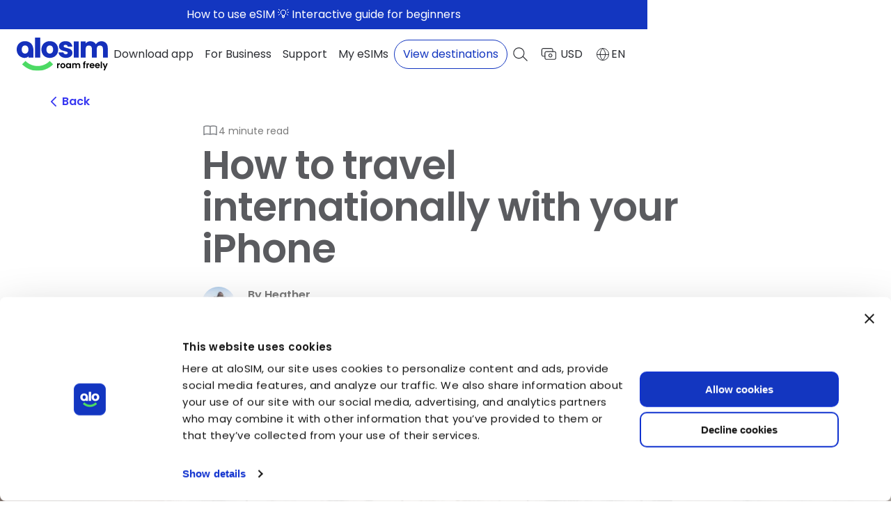

--- FILE ---
content_type: text/html; charset=UTF-8
request_url: https://alosim.com/how-to-travel-internationally-with-your-iphone/
body_size: 45087
content:
    <!doctype html> <!--[if lt IE 9]><html class="no-js no-svg ie lt-ie9 lt-ie8 lt-ie7" lang="en-US"> <![endif]--> <!--[if IE 9]><html class="no-js no-svg ie ie9 lt-ie9 lt-ie8" lang="en-US"> <![endif]--> <!--[if gt IE 9]><!--> <html class="no-js no-svg" lang="en-US"> <!--<![endif]--> <head> 		<script>         if (history.scrollRestoration) {             history.scrollRestoration = "manual";         } 		</script> 		<meta charset="UTF-8"/> 		<meta name="facebook-domain-verification" content="sstj5xs5u8mhjql6mnisxekmyfpxwj"/> 		<link rel="stylesheet" data-href="https://alosim.com/wp-content/themes/alosim-website-redesign/style.css" type="text/css" media="screen"/> 		<meta http-equiv="X-UA-Compatible" content="IE=edge"> 		<meta name="viewport" content="width=device-width, initial-scale=1"> 		<link rel="author" href="https://alosim.com/wp-content/themes/alosim-website-redesign/humans.txt"/> 		<link rel="pingback" href="https://alosim.com/xmlrpc.php"/> 		<link rel="profile" href="http://gmpg.org/xfn/11"> 		<link rel="preconnect" href="https://fonts.googleapis.com" crossorigin> 		<link rel="preconnect" href="https://fonts.gstatic.com" crossorigin> 		<link rel="preload" 					as="style" 					href="https://fonts.googleapis.com/css2?family=Atkinson+Hyperlegible:wght@400;700&family=DM+Sans:opsz,wght@9..40,400;9..40,700&family=Poppins:ital,wght@0,400;0,500;0,600;0,700;1,400;1,500;1,600;1,700&display=swap"> 		<link rel="stylesheet" 					href="https://fonts.googleapis.com/css2?family=Atkinson+Hyperlegible:wght@400;700&family=DM+Sans:opsz,wght@9..40,400;9..40,700&family=Poppins:ital,wght@0,400;0,500;0,600;0,700;1,400;1,500;1,600;1,700&display=swap"> 		<script>window.lazySizesConfig = window.lazySizesConfig || {}, window.lazySizesConfig.expand = 300, lazySizesConfig.expFactor = 1.5;</script> 												<style data-name="buttons"> 								:root{--breakpoint-xxl:1920px;--breakpoint-xl:1440px;--breakpoint-lg:1280px;--breakpoint-lg-s:1170px;--breakpoint-md-xl:1092px;--breakpoint-md:1024px;--breakpoint-md-s:992px;--breakpoint-sm-xl:834px;--breakpoint-sm-l:769px;--breakpoint-sm:768px;--breakpoint-sm-m:767px;--breakpoint-sm-s:650px;--breakpoint-xs:512px;--breakpoint-xs-m:450px;--breakpoint-xs-s:425px;--breakpoint-xxs:390px;--breakpoint-xxs-s:375px;--breakpoint-xxs-xs:320px}.als-btn,.sk-btn,a.sk-btn,button.sk-btn{-webkit-tap-highlight-color:rgba(0,0,0,0);align-items:center;-webkit-appearance:none;background:none;border:0;border-radius:10px;cursor:pointer;display:inline-flex;font-family:var(--sk-font-primary);font-size:16px;font-weight:600;justify-content:center;line-height:1.5;outline:none;padding:0;position:relative;text-align:center;text-decoration:none;transition:all .2s linear 0s}.als-btn .sk-btn-inner,.sk-btn .sk-btn-inner,a.sk-btn .sk-btn-inner,button.sk-btn .sk-btn-inner{border:1px solid transparent;border-radius:10px;box-shadow:0 1px 3px var(--shadow),0 3px 7px var(--shadow);color:var(--color);display:inline-flex;gap:10px;justify-content:center;overflow:hidden;padding:14px 36px;pointer-events:none;position:relative;text-decoration:none;touch-action:none;transform:scale(var(--scale,1)) translateZ(0);transition:transform .2s,background .4s;width:100%}.als-btn:hover,.sk-btn:hover,a.sk-btn:hover,button.sk-btn:hover{filter:brightness(1.1)}.als-btn:active .sk-btn-inner,.sk-btn:active .sk-btn-inner,a.sk-btn:active .sk-btn-inner,button.sk-btn:active .sk-btn-inner{--scale:0.95}.als-btn:focus,.sk-btn:focus,a.sk-btn:focus,button.sk-btn:focus{outline:var(--sk-color-blue) auto 1px;outline-offset:5px}.als-btn.disabled .sk-btn-inner,.als-btn:disabled .sk-btn-inner,.sk-btn.disabled .sk-btn-inner,.sk-btn:disabled .sk-btn-inner,a.sk-btn.disabled .sk-btn-inner,a.sk-btn:disabled .sk-btn-inner,button.sk-btn.disabled .sk-btn-inner,button.sk-btn:disabled .sk-btn-inner{background-color:var(--sk-color-gray3);border-color:var(--sk-color-gray3);color:var(--sk-color-gray-dark);cursor:not-allowed;pointer-events:none}.als-btn:active,.als-btn:focus,.als-btn:focus-within,.als-btn:hover,.sk-btn:active,.sk-btn:focus,.sk-btn:focus-within,.sk-btn:hover,a.sk-btn:active,a.sk-btn:focus,a.sk-btn:focus-within,a.sk-btn:hover,button.sk-btn:active,button.sk-btn:focus,button.sk-btn:focus-within,button.sk-btn:hover{cursor:pointer}@media(max-width:650px){.als-btn,.sk-btn,a.sk-btn,button.sk-btn{justify-content:center;max-width:100%;width:100%}}.als-btn--v2,.sk-btn--v2,a.sk-btn--v2,button.sk-btn--v2{font-size:14px;min-width:140px}.als-btn--v2 .sk-btn-inner,.sk-btn--v2 .sk-btn-inner,a.sk-btn--v2 .sk-btn-inner,button.sk-btn--v2 .sk-btn-inner{border-radius:14px;padding:13px 24px}.als-btn--blue .sk-btn-inner,.sk-btn--blue .sk-btn-inner,a.sk-btn--blue .sk-btn-inner,button.sk-btn--blue .sk-btn-inner{background-color:var(--sk-color-blue);border-color:var(--sk-color-blue);color:var(--sk-color-bg-white)}.als-btn--green .sk-btn-inner,.sk-btn--green .sk-btn-inner,a.sk-btn--green .sk-btn-inner,button.sk-btn--green .sk-btn-inner{background-color:var(--sk-color-green);border-color:var(--sk-color-green);color:var(--sk-color-black)}.als-btn--transparent .sk-btn-inner,.sk-btn--transparent .sk-btn-inner,a.sk-btn--transparent .sk-btn-inner,button.sk-btn--transparent .sk-btn-inner{background-color:transparent;border:1px solid var(--sk-color-gray-light-new);color:var(--sk-color-black);transition:all .3s ease-in-out}.als-btn--transparent:active .sk-btn-inner,.als-btn--transparent:focus .sk-btn-inner,.als-btn--transparent:focus-within .sk-btn-inner,.als-btn--transparent:hover .sk-btn-inner,.sk-btn--transparent:active .sk-btn-inner,.sk-btn--transparent:focus .sk-btn-inner,.sk-btn--transparent:focus-within .sk-btn-inner,.sk-btn--transparent:hover .sk-btn-inner,a.sk-btn--transparent:active .sk-btn-inner,a.sk-btn--transparent:focus .sk-btn-inner,a.sk-btn--transparent:focus-within .sk-btn-inner,a.sk-btn--transparent:hover .sk-btn-inner,button.sk-btn--transparent:active .sk-btn-inner,button.sk-btn--transparent:focus .sk-btn-inner,button.sk-btn--transparent:focus-within .sk-btn-inner,button.sk-btn--transparent:hover .sk-btn-inner{border-color:var(--sk-color-gray3)}.als-btn--transparent-blue .sk-btn-inner,.sk-btn--transparent-blue .sk-btn-inner,a.sk-btn--transparent-blue .sk-btn-inner,button.sk-btn--transparent-blue .sk-btn-inner{background-color:transparent;border:1px solid var(--sk-color-blue);color:var(--sk-color-blue)}.als-btn--transparent-blue:active .sk-btn-inner,.als-btn--transparent-blue:focus .sk-btn-inner,.als-btn--transparent-blue:focus-within .sk-btn-inner,.als-btn--transparent-blue:hover .sk-btn-inner,.sk-btn--transparent-blue:active .sk-btn-inner,.sk-btn--transparent-blue:focus .sk-btn-inner,.sk-btn--transparent-blue:focus-within .sk-btn-inner,.sk-btn--transparent-blue:hover .sk-btn-inner,a.sk-btn--transparent-blue:active .sk-btn-inner,a.sk-btn--transparent-blue:focus .sk-btn-inner,a.sk-btn--transparent-blue:focus-within .sk-btn-inner,a.sk-btn--transparent-blue:hover .sk-btn-inner,button.sk-btn--transparent-blue:active .sk-btn-inner,button.sk-btn--transparent-blue:focus .sk-btn-inner,button.sk-btn--transparent-blue:focus-within .sk-btn-inner,button.sk-btn--transparent-blue:hover .sk-btn-inner{border-color:var(--sk-color-blue)}.als-btn--white .sk-btn-inner,.sk-btn--white .sk-btn-inner,a.sk-btn--white .sk-btn-inner,button.sk-btn--white .sk-btn-inner{background-color:var(--sk-color-white);border:1px solid var(--sk-color-gray-light-new);color:var(--sk-color-black);transition:all .3s ease-in-out}.als-btn--white:active .sk-btn-inner,.als-btn--white:focus .sk-btn-inner,.als-btn--white:focus-within .sk-btn-inner,.als-btn--white:hover .sk-btn-inner,.sk-btn--white:active .sk-btn-inner,.sk-btn--white:focus .sk-btn-inner,.sk-btn--white:focus-within .sk-btn-inner,.sk-btn--white:hover .sk-btn-inner,a.sk-btn--white:active .sk-btn-inner,a.sk-btn--white:focus .sk-btn-inner,a.sk-btn--white:focus-within .sk-btn-inner,a.sk-btn--white:hover .sk-btn-inner,button.sk-btn--white:active .sk-btn-inner,button.sk-btn--white:focus .sk-btn-inner,button.sk-btn--white:focus-within .sk-btn-inner,button.sk-btn--white:hover .sk-btn-inner{border-color:var(--sk-color-gray3)}.als-btn--white-blue .sk-btn-inner,.sk-btn--white-blue .sk-btn-inner,a.sk-btn--white-blue .sk-btn-inner,button.sk-btn--white-blue .sk-btn-inner{background-color:transparent;border:1px solid var(--sk-color-blue);color:var(--sk-color-blue)}.als-btn--white-blue:active .sk-btn-inner,.als-btn--white-blue:focus .sk-btn-inner,.als-btn--white-blue:focus-within .sk-btn-inner,.als-btn--white-blue:hover .sk-btn-inner,.sk-btn--white-blue:active .sk-btn-inner,.sk-btn--white-blue:focus .sk-btn-inner,.sk-btn--white-blue:focus-within .sk-btn-inner,.sk-btn--white-blue:hover .sk-btn-inner,a.sk-btn--white-blue:active .sk-btn-inner,a.sk-btn--white-blue:focus .sk-btn-inner,a.sk-btn--white-blue:focus-within .sk-btn-inner,a.sk-btn--white-blue:hover .sk-btn-inner,button.sk-btn--white-blue:active .sk-btn-inner,button.sk-btn--white-blue:focus .sk-btn-inner,button.sk-btn--white-blue:focus-within .sk-btn-inner,button.sk-btn--white-blue:hover .sk-btn-inner{border-color:var(--sk-color-blue)}.als-btn--black .sk-btn-inner,.sk-btn--black .sk-btn-inner,a.sk-btn--black .sk-btn-inner,button.sk-btn--black .sk-btn-inner{background-color:var(--sk-color-black);border-color:var(--sk-color-black);color:var(--sk-color-white);min-height:50px;padding:8px 14px}.als-btn--black .sk-btn-inner:active,.als-btn--black .sk-btn-inner:focus,.als-btn--black .sk-btn-inner:focus-within,.als-btn--black .sk-btn-inner:hover,.sk-btn--black .sk-btn-inner:active,.sk-btn--black .sk-btn-inner:focus,.sk-btn--black .sk-btn-inner:focus-within,.sk-btn--black .sk-btn-inner:hover,a.sk-btn--black .sk-btn-inner:active,a.sk-btn--black .sk-btn-inner:focus,a.sk-btn--black .sk-btn-inner:focus-within,a.sk-btn--black .sk-btn-inner:hover,button.sk-btn--black .sk-btn-inner:active,button.sk-btn--black .sk-btn-inner:focus,button.sk-btn--black .sk-btn-inner:focus-within,button.sk-btn--black .sk-btn-inner:hover{background-color:var(--sk-color-gray-dark-new);border-color:var(--sk-color-gray-dark-new);color:var(--sk-color-black)}.als-btn--black-v2 .sk-btn-inner,.sk-btn--black-v2 .sk-btn-inner,a.sk-btn--black-v2 .sk-btn-inner,button.sk-btn--black-v2 .sk-btn-inner{background-color:var(--sk-color-black-pure);border-color:var(--sk-color-black-pure);border-radius:12px;color:var(--sk-color-white);min-height:66px;padding:4px 14px}.als-btn--black-v2 .sk-btn-inner picture,.sk-btn--black-v2 .sk-btn-inner picture,a.sk-btn--black-v2 .sk-btn-inner picture,button.sk-btn--black-v2 .sk-btn-inner picture{align-items:center;display:flex;justify-content:center}@media(max-width:650px){.als-btn--black-v2 .sk-btn-inner,.sk-btn--black-v2 .sk-btn-inner,a.sk-btn--black-v2 .sk-btn-inner,button.sk-btn--black-v2 .sk-btn-inner{min-height:48px}.als-btn--black-v2 .sk-btn-inner img,.als-btn--black-v2 .sk-btn-inner svg,.sk-btn--black-v2 .sk-btn-inner img,.sk-btn--black-v2 .sk-btn-inner svg,a.sk-btn--black-v2 .sk-btn-inner img,a.sk-btn--black-v2 .sk-btn-inner svg,button.sk-btn--black-v2 .sk-btn-inner img,button.sk-btn--black-v2 .sk-btn-inner svg{max-height:31px;width:auto}}.als-btn--black-v2:active .sk-btn-inner,.als-btn--black-v2:focus .sk-btn-inner,.als-btn--black-v2:focus-within .sk-btn-inner,.als-btn--black-v2:hover .sk-btn-inner,.sk-btn--black-v2:active .sk-btn-inner,.sk-btn--black-v2:focus .sk-btn-inner,.sk-btn--black-v2:focus-within .sk-btn-inner,.sk-btn--black-v2:hover .sk-btn-inner,a.sk-btn--black-v2:active .sk-btn-inner,a.sk-btn--black-v2:focus .sk-btn-inner,a.sk-btn--black-v2:focus-within .sk-btn-inner,a.sk-btn--black-v2:hover .sk-btn-inner,button.sk-btn--black-v2:active .sk-btn-inner,button.sk-btn--black-v2:focus .sk-btn-inner,button.sk-btn--black-v2:focus-within .sk-btn-inner,button.sk-btn--black-v2:hover .sk-btn-inner{background-color:var(--sk-color-black-default);border-color:var(--sk-color-black-default);color:var(--sk-color-black)}.als-btn--app .sk-btn-inner,.sk-btn--app .sk-btn-inner,a.sk-btn--app .sk-btn-inner,button.sk-btn--app .sk-btn-inner{background-color:var(--sk-color-black);border-color:var(--sk-color-black);color:var(--sk-color-white);max-width:180px;min-height:50px;padding:8px 14px}.als-btn--white-background .sk-btn-inner,.sk-btn--white-background .sk-btn-inner,a.sk-btn--white-background .sk-btn-inner,button.sk-btn--white-background .sk-btn-inner{background-color:var(--sk-color-white);border-color:var(--sk-color-white);color:var(--sk-color-black)}.als-btn--white-background:hover,.sk-btn--white-background:hover,a.sk-btn--white-background:hover,button.sk-btn--white-background:hover{filter:brightness(.9)}.als-btn--wide,.sk-btn--wide,a.sk-btn--wide,button.sk-btn--wide{max-width:331px;width:100%}.als-btn--wide .sk-btn-inner,.sk-btn--wide .sk-btn-inner,a.sk-btn--wide .sk-btn-inner,button.sk-btn--wide .sk-btn-inner{width:100%}@media(max-width:650px){.als-btn--wide,.sk-btn--wide,a.sk-btn--wide,button.sk-btn--wide{max-width:100%}}.als-btn--compatibility,.sk-btn--compatibility,a.sk-btn--compatibility,button.sk-btn--compatibility{text-decoration:none!important}.als-btn--compatibility .sk-btn-inner,.sk-btn--compatibility .sk-btn-inner,a.sk-btn--compatibility .sk-btn-inner,button.sk-btn--compatibility .sk-btn-inner{background-color:var(--sk-color-white);border-radius:8px;color:var(--sk-color-dark);font-size:var(--sk-text--xs);padding:10px 48px 10px 22px}.als-btn--compatibility .sk-btn-inner:after,.sk-btn--compatibility .sk-btn-inner:after,a.sk-btn--compatibility .sk-btn-inner:after,button.sk-btn--compatibility .sk-btn-inner:after{background-image:url("data:image/svg+xml;charset=utf-8,%3Csvg width='18' height='18' fill='none' xmlns='http://www.w3.org/2000/svg'%3E%3Cpath d='M4.5.563c-.925 0-1.688.762-1.688 1.687v13.5c0 .925.763 1.688 1.688 1.688h9c.925 0 1.688-.763 1.688-1.688V2.25c0-.925-.763-1.688-1.688-1.688h-9Zm0 1.124h9a.55.55 0 0 1 .563.563v13.5a.55.55 0 0 1-.563.563h-9a.55.55 0 0 1-.563-.563V2.25a.55.55 0 0 1 .563-.563Z' fill='%23ADB5BD'/%3E%3Cpath d='M9.563 14.626a.563.563 0 1 1-1.126 0 .563.563 0 0 1 1.126 0ZM7.877 2.81a.563.563 0 1 0 0 1.126h2.247a.563.563 0 0 0 0-1.125H7.877Z' fill='%23ADB5BD'/%3E%3C/svg%3E");background-position:50%;background-repeat:no-repeat;background-size:cover;content:"";height:18px;position:absolute;right:18px;top:50%;transform:translateY(-50%);width:18px}.als-btn--compatibility .sk-btn-inner:hover,.sk-btn--compatibility .sk-btn-inner:hover,a.sk-btn--compatibility .sk-btn-inner:hover,button.sk-btn--compatibility .sk-btn-inner:hover{opacity:.8;padding:10px 48px 10px 22px}.als-btn--pastel-blue .sk-btn-inner,.sk-btn--pastel-blue .sk-btn-inner,a.sk-btn--pastel-blue .sk-btn-inner,button.sk-btn--pastel-blue .sk-btn-inner{background-color:var(--sk-tab-inactive-border);color:var(--sk-color-blue)}.als-btn .ripple,.sk-btn .ripple,a.sk-btn .ripple,button.sk-btn .ripple{border-radius:inherit;height:100%;left:0;overflow:hidden;pointer-events:none;position:absolute;top:0;width:100%}.als-btn .ripple:before,.sk-btn .ripple:before,a.sk-btn .ripple:before,button.sk-btn .ripple:before{animation:ripple .5s ease-in;background:currentColor;border-radius:50%;content:"";left:calc(var(--ripple-x, 0)*1px);opacity:0;padding-bottom:200%;position:absolute;top:calc(var(--ripple-y, 0)*1px);transform:translate(-50%,-50%) scale(0);width:200%}.als-btn.small .sk-btn-inner,.sk-btn.small .sk-btn-inner,a.sk-btn.small .sk-btn-inner,button.sk-btn.small .sk-btn-inner{border-radius:12px;font-size:var(--sk-text--xs);line-height:1.55;padding:12px 20px}p .sk-btn{margin-bottom:12px;margin-right:12px}p .sk-btn:last-child,p .sk-btn:only-child{margin:0}.buttons-group{align-items:center;display:flex;flex-wrap:wrap;gap:24px}@media(max-width:512px){.buttons-group{gap:16px}}.buttons-group--right{justify-content:flex-end}.buttons-group--center{justify-content:center}.sk-go-back{align-items:center;display:flex;font-size:16px;font-weight:600;margin-bottom:15px;text-decoration:none;transition:.4s;transition-timing-function:ease-in-out}@media(max-width:768px){.sk-go-back{margin-bottom:25px}}.sk-go-back span{padding:0 8px}.sk-go-back:active,.sk-go-back:focus,.sk-go-back:focus-within,.sk-go-back:hover{opacity:75%}@keyframes ripple{25%{opacity:.07}to{transform:translate(-50%,-50%) scale(1)}}.als-switcher-btn{align-items:center;background:transparent;border:none;border-radius:12px;color:var(--sk-color-blue);cursor:pointer;display:flex;flex-wrap:nowrap;font-size:var(--sk-text-base-size);gap:6px;height:36px;justify-content:center;min-height:36px;min-width:36px;padding:5px;text-transform:uppercase;transition:.4s;transition-timing-function:ease-in-out}.als-switcher-btn:hover{background-color:var(--sk-color-bg-blue-shade);opacity:.8}.als-switcher-btn span{font-weight:700;line-height:1}.als-switcher-btn svg{color:currentColor;height:32px;min-height:32px;min-width:32px;width:32px}.als-switcher-btn span,.als-switcher-btn svg{pointer-events:none;touch-action:none}.sk-btn-v2,button.sk-btn-v2{background:none;border:none;cursor:pointer;flex-shrink:0;font-size:var(--sk-text--xs);min-width:50px;padding:0}.sk-btn-v2-inner,button.sk-btn-v2-inner{background:var(--sk-color-bg-blue-shade-2);border:1px solid var(--sk-tab-inactive-border);border-radius:64px;color:var(--sk-color-blue);cursor:pointer;display:inline-flex;font-size:var(--sk-text--xs);font-weight:600;justify-content:center;line-height:1.55;padding:9px 12px;pointer-events:none;touch-action:none;transform:scale(var(--scale,1)) translateZ(0);transition:all .2s linear;width:100%}.sk-btn-v2:hover .sk-btn-v2-inner,button.sk-btn-v2:hover .sk-btn-v2-inner{background:var(--sk-tab-inactive-border)}.sk-btn-v2.active,button.sk-btn-v2.active{pointer-events:none;touch-action:none}.sk-btn-v2.active .sk-btn-v2-inner,button.sk-btn-v2.active .sk-btn-v2-inner{background-color:var(--sk-color-blue);border-color:var(--sk-color-blue);color:var(--sk-color-white);padding:9px 12px}.sk-btn-v2:active:not(.sk-btn-v2.active,button.sk-btn-v2.active) .sk-btn-v2__btn-inner,button.sk-btn-v2:active:not(.sk-btn-v2.active,button.sk-btn-v2.active) .sk-btn-v2__btn-inner{--scale:0.95}  /*# sourceMappingURL=buttons--first-screen.css.map*/ 						</style> 										<style data-name="country-search"> 								:root{--breakpoint-xxl:1920px;--breakpoint-xl:1440px;--breakpoint-lg:1280px;--breakpoint-lg-s:1170px;--breakpoint-md-xl:1092px;--breakpoint-md:1024px;--breakpoint-md-s:992px;--breakpoint-sm-xl:834px;--breakpoint-sm-l:769px;--breakpoint-sm:768px;--breakpoint-sm-m:767px;--breakpoint-sm-s:650px;--breakpoint-xs:512px;--breakpoint-xs-m:450px;--breakpoint-xs-s:425px;--breakpoint-xxs:390px;--breakpoint-xxs-s:375px;--breakpoint-xxs-xs:320px}.country-search{position:relative}.country-search button.search__button{position:absolute;right:8px;top:8px}@media(max-width:650px){.country-search button.search__button{width:auto}}@media(max-width:512px){.country-search button.search__button .sk-btn-inner{padding:15px 17px}}.country-search input{box-shadow:0 4.8981289864px 53.8794174194px 0 rgba(0,0,0,.1);font-size:16px;min-height:70px;padding:23px 158px 23px 49px}@media(max-width:512px){.country-search input{padding-left:12px;padding-right:60px}}.country-search input:focus{outline-color:var(--sk-color-navy);outline-offset:1px;outline-width:2px}@media(max-width:512px){.country-search .search-label{display:none}}.country-search .search-icon{align-items:center;display:none}@media(max-width:512px){.country-search .search-icon{display:flex}}.country-search .search-icon--desktop{display:flex;left:12px;pointer-events:none;position:absolute;top:24px}@media(max-width:512px){.country-search .search-icon--desktop{display:none}}.country-search .search-icon svg{height:22px;position:static;transform:none;width:22px}.country-search .locations-input-search-results{background-color:var(--sk-color-white);border:1px solid var(--sk-color-blue-light);border-radius:16px;box-shadow:0 40px 40px 0 rgba(0,0,0,.1);display:none;height:0;left:0;max-height:260px;overflow:hidden;padding:29px 22px 15px;position:absolute;top:calc(100% + 7px);transition:opacity .25s ease-in-out;width:100%;z-index:99}.country-search .locations-input-search-results .locations-input-search-result.hide{display:none}.country-search .locations-input-search-results .locations-input-search-result p{align-items:center;border-bottom:none;display:flex;font-size:1em;font-weight:600;gap:12px;margin-bottom:16px;padding:0;width:100%}.country-search .locations-input-search-results .locations-input-search-result p a{align-items:center;border-radius:8px;color:var(--sk-color-black);display:flex;gap:12px;padding:12px;text-decoration:none;transition-duration:.15s;width:100%}.country-search .locations-input-search-results .locations-input-search-result p a:focus,.country-search .locations-input-search-results .locations-input-search-result p a:hover{background-color:rgba(0,0,0,.1);opacity:1}.country-search .locations-input-search-results .locations-input-search-result p .icon-wrapper{border-radius:2px;display:flex;height:24px;min-width:34px;width:34px}.country-search .locations-input-search-results .locations-input-search-result p .icon-wrapper img{height:100%;-o-object-fit:cover;object-fit:cover;width:100%}.country-search .locations-input-search-results .locations-input-search-result p .icon-wrapper--default{align-items:center;background:linear-gradient(.969turn,#00b2fe -202.81%,#172ab4 116.09%);justify-content:center}.country-search .locations-input-search-results .locations-input-search-result p .icon-wrapper--default img{height:15px;width:15px}.country-search .locations-input-search-results .locations-input-search-result p .chevron-right,.country-search .locations-input-search-results .locations-input-search-result p .flag-emoji-wrapper,.country-search .locations-input-search-results .locations-input-search-result p .title-wrapper{display:none}.country-search .locations-input-search-results .location-type-label{font-weight:500;margin-bottom:8px}.country-search .locations-input-search-results .locations-input-search-no-results{display:block;padding-bottom:40px;padding-top:40px;text-align:center}.country-search .locations-input-search-results .locations-input-search-no-results.hide{display:none}.country-search .locations-input-search-results[aria-hidden=false]{display:block;height:auto;opacity:1;overflow:auto;z-index:99999}.country-search .locations-input-search-results-cities.hide,.country-search .locations-input-search-results-countries.hide,.country-search .locations-input-search-results-regions.hide{display:none}  /*# sourceMappingURL=country-search--first-screen.css.map*/ 						</style> 										<style data-name="header"> 								:root{--breakpoint-xxl:1920px;--breakpoint-xl:1440px;--breakpoint-lg:1280px;--breakpoint-lg-s:1170px;--breakpoint-md-xl:1092px;--breakpoint-md:1024px;--breakpoint-md-s:992px;--breakpoint-sm-xl:834px;--breakpoint-sm-l:769px;--breakpoint-sm:768px;--breakpoint-sm-m:767px;--breakpoint-sm-s:650px;--breakpoint-xs:512px;--breakpoint-xs-m:450px;--breakpoint-xs-s:425px;--breakpoint-xxs:390px;--breakpoint-xxs-s:375px;--breakpoint-xxs-xs:320px}.header{background:var(--sk-color-white);border-bottom:1px solid transparent;inset:0 0 auto 0;max-height:100vh;position:fixed;z-index:100}.header a,.header button{-webkit-tap-highlight-color:rgba(0,0,0,0)}.header .header-menu-item-hover{position:relative}.header .header-menu-item-hover:before{background-color:var(--sk-color-white);border-radius:24px;content:"";display:block;height:100%;left:0;opacity:0;position:absolute;top:0;transform:scale(.1);transform-origin:center center;transition:all .2s linear;width:100%;z-index:-1}@media(hover:hover){.header .header-menu-item-hover:hover:before{opacity:1;transform:scale(1)}}.admin-bar .header{top:32px}@media(max-width:768px){.admin-bar .header{top:46px}}.header .seo-banner{align-items:center;display:flex;gap:8px;justify-content:center;padding:0 24px;position:relative}.header .seo-banner__text{padding:9px 0}.header .seo-banner__text,.header .seo-banner__text .desktop-text *,.header .seo-banner__text .mobile-text *{font-size-adjust:.52;font-weight:400}.header .seo-banner__text .desktop-text * strong,.header .seo-banner__text .mobile-text * strong{font-weight:600}.header .seo-banner__text.has-mobile-text .desktop-text{display:none}@media(min-width:769px){.header .seo-banner__text.has-mobile-text .mobile-text{display:none}.header .seo-banner__text.has-mobile-text .desktop-text{display:block}}.header .seo-banner__code{align-items:center;cursor:pointer;display:flex;flex-wrap:nowrap;font-size:14px;justify-content:center;margin:0;padding:9px 0;position:relative;text-decoration:underline;z-index:2}.header .seo-banner__code .copy-icon{display:flex;min-height:24px;min-width:24px;padding:4px}.header .seo-banner__code .code{margin-bottom:1px}.header .seo-banner__link{height:100%;position:absolute;width:100%}.header__wrapper{align-items:center;display:flex;gap:8px;justify-content:space-between;padding:15px 0}@media(min-width:769px){.header__wrapper{padding:12px 0}}@media(min-width:1025px){.header__wrapper{gap:12px}}@media(min-width:1093px){.header__wrapper{gap:24px}}.header__logo{flex-shrink:0;height:37px;width:103px}@media(min-width:769px){.header__logo{width:120px}}@media(min-width:1025px){.header__logo{width:131px}}@media(min-width:1093px){.header__logo{height:48px;width:131px}}.header__logo img,.header__logo svg{height:100%;-o-object-fit:contain;object-fit:contain;width:100%}@media(min-width:1025px){.header__nav{margin-left:auto}}@media(max-width:1024px){.header__nav{inset:75px 0 0 0;opacity:0;overflow-x:hidden;overflow-y:scroll;position:fixed;scrollbar-width:none;visibility:hidden}}.header .als-navigation{align-items:flex-start;display:flex;flex-direction:column;gap:32px;height:100%;padding-top:32px;position:relative}@media screen and (max-height:480px)and (min-width:768px){.header .als-navigation{height:-moz-fit-content;height:fit-content}}@media(min-width:1025px){.header .als-navigation{align-items:center;flex-direction:row;gap:12px;padding-top:0}}@media(min-width:1093px){.header .als-navigation{gap:16px}}@media(min-width:1171px){.header .als-navigation{gap:24px}}.header .als-navigation__menu{display:flex;gap:8px;list-style:none;margin:0;padding:0}@media(max-width:1024px){.header .als-navigation__menu{flex-direction:column;gap:32px;padding:32px 24px 0;width:100%}}.header .als-navigation__menu .menu-item{opacity:0;transform:translateX(50px);visibility:hidden}@media(min-width:1025px){.header .als-navigation__menu .menu-item{opacity:1;transform:none;visibility:visible}}.header .als-navigation__menu .menu-item-link{text-wrap:nowrap;color:var(--sk-color-black);font-size:18px;font-weight:500;padding:0;text-decoration:none}@media(hover:hover){.header .als-navigation__menu .menu-item-link:hover{color:var(--sk-color-blue)}}@media(min-width:1025px){.header .als-navigation__menu .menu-item-link{border-radius:24px;font-size:16px;font-weight:400;padding:4px 8px 5px}}.header .als-navigation__cta-wrapper{flex-grow:1;opacity:0;padding:0 24px;position:relative;transform:translateY(100%);visibility:hidden;width:100%}@media(min-width:1025px){.header .als-navigation__cta-wrapper{flex-grow:0;opacity:1;padding:0;transform:none;visibility:visible;width:auto}}.header .als-navigation__cta{border:1px solid var(--sk-color-blue);border-radius:24px;color:var(--sk-color-blue);display:block;padding:8px 12px;text-align:center;text-decoration:none;transition:.2s ease-in-out}@media(hover:hover){.header .als-navigation__cta:hover{color:var(--sk-color-white)}.header .als-navigation__cta:hover:before{background-color:var(--sk-color-blue)}}.header .als-navigation__cta--desktop{display:none}@media(min-width:769px){.header .als-navigation__cta--mobile{display:none}.header .als-navigation__cta--desktop{display:block}}@media(min-width:1025px){.header .als-navigation__selectors{display:none}}.header__main-selectors{align-items:center;display:flex;gap:8px;margin-left:auto;padding-right:16px;position:relative}@media(min-width:1025px){.header__main-selectors{margin-left:unset;padding-right:0}}.header__main-selectors:after{background-color:rgba(73,80,87,.2);content:"";height:16px;position:absolute;right:4px;top:50%;transform:translateY(-50%);width:1px}@media(min-width:1025px){.header__main-selectors:after{background-color:transparent}}.header__main-selectors .currency-selector{display:none}@media(min-width:376px){.header__main-selectors .currency-selector{display:block}}.header__main-selectors .currency-selector .switcher__toggle-btn{font-weight:400;padding:2px 8px}.header__main-selectors .currency-selector .switcher__toggle-btn .active-currency-icon{height:28px;width:28px}@media(min-width:1025px){.header__main-selectors .search-selector{order:-1}}.header__main-selectors .search-selector .search-btn{align-items:center;background:transparent;border:none;border-radius:24px;cursor:pointer;display:flex;padding:5px;transition:background-color .2s ease-in-out,stroke .2s ease-in-out}.header__main-selectors .search-selector .search-btn svg{stroke:var(--sk-color-black);fill:transparent;display:block;height:28px;width:28px}@media(hover:hover){.header__main-selectors .search-selector .search-btn:hover svg{stroke:var(--sk-color-blue)}}.header__main-selectors .language-selector{display:none}@media(min-width:1025px){.header__main-selectors .language-selector{display:block}}.header .search-form-wrapper{display:none}.header__burger-btn{background-color:transparent;border:none;border-radius:50%;cursor:pointer;display:none;height:40px;padding:5px;position:relative;transform:rotate(0deg);width:40px;z-index:10}@media(max-width:1024px){.header__burger-btn{display:block}}@media(hover:hover){.header__burger-btn:hover{background-color:var(--sk-color-white)}}.header__burger-btn .line{background-color:var(--sk-color-gray-dark-new);border-radius:1px;display:block;height:2px;left:9px;position:absolute;transition:.2s ease-in-out;width:22px}.header__burger-btn .line--top{top:12px}.header__burger-btn .line--center-1,.header__burger-btn .line--center-2{top:19px}.header__burger-btn .line--bottom{top:26px}.overlay-mob-menu{aspect-ratio:1/1;background-color:var(--sk-color-white);border-radius:0 0 0 50%;opacity:0;position:fixed;right:0;top:0;z-index:99}  /*# sourceMappingURL=header--first-screen.css.map*/ 						</style> 										<style data-name="switcher"> 								:root{--breakpoint-xxl:1920px;--breakpoint-xl:1440px;--breakpoint-lg:1280px;--breakpoint-lg-s:1170px;--breakpoint-md-xl:1092px;--breakpoint-md:1024px;--breakpoint-md-s:992px;--breakpoint-sm-xl:834px;--breakpoint-sm-l:769px;--breakpoint-sm:768px;--breakpoint-sm-m:767px;--breakpoint-sm-s:650px;--breakpoint-xs:512px;--breakpoint-xs-m:450px;--breakpoint-xs-s:425px;--breakpoint-xxs:390px;--breakpoint-xxs-s:375px;--breakpoint-xxs-xs:320px}.switcher{display:flex;justify-content:flex-end;position:relative}.switcher__toggle-btn{align-items:center;background:transparent;border:none;border-radius:24px;color:var(--sk-color-black);cursor:pointer;display:flex;gap:6px;justify-content:center;padding:5px 8px;text-transform:uppercase;transition:background-color .2s ease-in-out}.switcher__toggle-btn.currency-switcher__current-item.hidden{opacity:0;visibility:hidden}.switcher__toggle-btn:hover{color:var(--sk-color-blue)}.switcher__toggle-btn:hover svg{stroke:var(--sk-color-blue)}@media(hover:none){.switcher__toggle-btn:hover{color:var(--sk-color-black)}.switcher__toggle-btn:hover svg{stroke:var(--sk-color-black)}.switcher__toggle-btn:hover:before{transform:scale(0)!important}}@media(max-width:1024px){.switcher__toggle-btn{font-weight:500}}.switcher__toggle-btn .currency-code{min-width:35px}.switcher__toggle-btn svg{stroke:var(--sk-color-black);transition:stroke .2s ease-in-out}.switcher__dropdown{-webkit-backdrop-filter:blur(6px);backdrop-filter:blur(6px);background-color:hsla(0,0%,100%,.749);border-radius:24px;box-shadow:0 4px 33px 0 rgba(0,0,0,.09);inset:calc(100% + 8px) 0 auto auto;list-style:none;margin:0;opacity:0;padding:19px 16px;position:absolute;scrollbar-width:none;transform:scale(0);transform-origin:100% 0;transition-property:opacity,visibility,transform;visibility:hidden;width:-moz-fit-content;width:fit-content}@media(max-width:1024px){.switcher__dropdown{inset:auto auto calc(100% + 6px) 0;transform-origin:0 100%}}@media(max-width:768px){.switcher__dropdown{inset:auto 0 calc(100% + 16px) 0;overflow:scroll;transform:scale(0);transform-origin:0 100%;width:calc(100vw - 48px)}}.switcher__dropdown.in-two-col{-moz-column-count:2;column-count:2}.switcher__dropdown a.wpml-ls-link{color:currentColor;font-weight:700;transition:opacity .2s ease}.switcher__dropdown a.wpml-ls-link:hover{opacity:.5}.switcher__item{border-radius:26px;margin-bottom:1px;opacity:0;transform:translateY(-5px);transition:background-color .2s ease-in-out}.switcher__item.active{pointer-events:none;position:relative}.switcher__item.active:before{background-image:url("data:image/svg+xml;charset=utf-8,%3Csvg xmlns='http://www.w3.org/2000/svg' width='12' height='12' fill='none'%3E%3Cpath d='M10 3 4.5 8.5 2 6' stroke='%231336C0' stroke-linecap='round' stroke-linejoin='round'/%3E%3C/svg%3E");background-position:50%;background-repeat:no-repeat;background-size:cover;content:"";height:12px;inset:calc(50% - 6px) auto auto -3px;position:absolute;width:12px}.switcher__item.active .switcher__link{color:var(--sk-color-blue);font-weight:600}@media(hover:hover){.switcher__item:not(.active):hover{background-color:var(--sk-color-white)}.switcher__item:not(.active):hover .switcher__link{color:var(--sk-color-blue)}}.switcher__link{text-wrap:nowrap;background:transparent;border:none;border-radius:16px;color:var(--sk-color-black-default);cursor:pointer;display:block;font-size:16px;font-weight:500;height:100%;line-height:inherit;padding:5px 16px;text-align:start;text-decoration:none;transition:color .2s ease-in-out;width:100%}@media(max-width:768px){.switcher__link{font-size:14px;padding:8px 8px 8px 16px}}.switcher.active .switcher__dropdown{opacity:1;transform:scale(1);transition:transform .3s ease-in-out,opacity .4s ease-in-out;visibility:visible}@media(max-width:768px){.switcher.active .switcher__dropdown{transform:scale(1)}}.switcher.active .switcher__dropdown .switcher__item{opacity:1;transform:translateY(0)}.switcher.active .switcher__dropdown .switcher__item:first-child{transition:background-color .2s ease-in-out,transform .3s ease-in-out 0ms,opacity .3s ease-in-out 0ms}.switcher.active .switcher__dropdown .switcher__item:nth-child(2){transition:background-color .2s ease-in-out,transform .3s ease-in-out 50ms,opacity .3s ease-in-out 50ms}.switcher.active .switcher__dropdown .switcher__item:nth-child(3){transition:background-color .2s ease-in-out,transform .3s ease-in-out .1s,opacity .3s ease-in-out .1s}.switcher.active .switcher__dropdown .switcher__item:nth-child(4){transition:background-color .2s ease-in-out,transform .3s ease-in-out .15s,opacity .3s ease-in-out .15s}.switcher.active .switcher__dropdown .switcher__item:nth-child(5){transition:background-color .2s ease-in-out,transform .3s ease-in-out .2s,opacity .3s ease-in-out .2s}.switcher.active .switcher__dropdown .switcher__item:nth-child(6){transition:background-color .2s ease-in-out,transform .3s ease-in-out .25s,opacity .3s ease-in-out .25s}.switcher.active .switcher__dropdown .switcher__item:nth-child(7){transition:background-color .2s ease-in-out,transform .3s ease-in-out .3s,opacity .3s ease-in-out .3s}.switcher.active .switcher__dropdown .switcher__item:nth-child(8){transition:background-color .2s ease-in-out,transform .3s ease-in-out .35s,opacity .3s ease-in-out .35s}.switcher.active .switcher__dropdown .switcher__item:nth-child(9){transition:background-color .2s ease-in-out,transform .3s ease-in-out .4s,opacity .3s ease-in-out .4s}.switcher.active .switcher__dropdown .switcher__item:nth-child(10){transition:background-color .2s ease-in-out,transform .3s ease-in-out .45s,opacity .3s ease-in-out .45s}.switcher.active .switcher__dropdown .switcher__item:nth-child(11){transition:background-color .2s ease-in-out,transform .3s ease-in-out .5s,opacity .3s ease-in-out .5s}.switcher.active .switcher__dropdown .switcher__item:nth-child(12){transition:background-color .2s ease-in-out,transform .3s ease-in-out .55s,opacity .3s ease-in-out .55s}.switcher.active .switcher__dropdown .switcher__item:nth-child(13){transition:background-color .2s ease-in-out,transform .3s ease-in-out .6s,opacity .3s ease-in-out .6s}.switcher.active .switcher__dropdown .switcher__item:nth-child(14){transition:background-color .2s ease-in-out,transform .3s ease-in-out .65s,opacity .3s ease-in-out .65s}.switcher.active .switcher__dropdown .switcher__item:nth-child(15){transition:background-color .2s ease-in-out,transform .3s ease-in-out .7s,opacity .3s ease-in-out .7s}.switcher.active .switcher__dropdown .switcher__item:nth-child(16){transition:background-color .2s ease-in-out,transform .3s ease-in-out .75s,opacity .3s ease-in-out .75s}.switcher.active .switcher__dropdown .switcher__item:nth-child(17){transition:background-color .2s ease-in-out,transform .3s ease-in-out .8s,opacity .3s ease-in-out .8s}.switcher.active .switcher__dropdown .switcher__item:nth-child(18){transition:background-color .2s ease-in-out,transform .3s ease-in-out .85s,opacity .3s ease-in-out .85s}.switcher.active .switcher__dropdown .switcher__item:nth-child(19){transition:background-color .2s ease-in-out,transform .3s ease-in-out .9s,opacity .3s ease-in-out .9s}.switcher.active .switcher__dropdown .switcher__item:nth-child(20){transition:background-color .2s ease-in-out,transform .3s ease-in-out .95s,opacity .3s ease-in-out .95s}.switcher.active .switcher__toggle-btn{background-color:var(--sk-color-white);color:var(--sk-color-blue)}.switcher.active .switcher__toggle-btn svg{stroke:var(--sk-color-blue)}  /*# sourceMappingURL=switcher--first-screen.css.map*/ 						</style> 						 												                                                                                                             <link rel="preload"             as="image"             href="https://alosim.com/wp-content/uploads/2021/08/finding-dan-dan-grinwis-pY4La9JmNvg-unsplash-scaled.jpg"             imagesrcset="https://alosim.com/wp-content/uploads/2021/08/finding-dan-dan-grinwis-pY4La9JmNvg-unsplash-scaled-100x0-c-default.webp 100w, https://alosim.com/wp-content/uploads/2021/08/finding-dan-dan-grinwis-pY4La9JmNvg-unsplash-scaled-200x0-c-default.webp 200w, https://alosim.com/wp-content/uploads/2021/08/finding-dan-dan-grinwis-pY4La9JmNvg-unsplash-scaled-400x0-c-default.webp 400w, https://alosim.com/wp-content/uploads/2021/08/finding-dan-dan-grinwis-pY4La9JmNvg-unsplash-scaled-600x0-c-default.webp 600w, https://alosim.com/wp-content/uploads/2021/08/finding-dan-dan-grinwis-pY4La9JmNvg-unsplash-scaled-800x0-c-default.webp 800w, https://alosim.com/wp-content/uploads/2021/08/finding-dan-dan-grinwis-pY4La9JmNvg-unsplash-scaled-1200x0-c-default.webp 1200w, https://alosim.com/wp-content/uploads/2021/08/finding-dan-dan-grinwis-pY4La9JmNvg-unsplash-scaled-2400x0-c-default.webp 2400w, https://alosim.com/wp-content/uploads/2021/08/finding-dan-dan-grinwis-pY4La9JmNvg-unsplash-scaled.webp 2560w"             imagesizes="(max-width: 375px) 100vw, (max-width: 512px) 800px, (max-width: 768px) 1000px, (max-width: 991px) 1200px, 100vw">          						 		 		<style>         .loading-fonts h1,         .loading-fonts h2,         .loading-fonts h3,         .loading-fonts h4,         .loading-fonts h5,         .loading-fonts h6,         .loading-fonts label,         .loading-fonts input,         .loading-fonts p,         .loading-fonts span,         .loading-fonts a,         .loading-fonts q,         .loading-fonts li,         .loading-fonts svg,         .loading-fonts button {             opacity: 0;         }  				         body.loading-delay form.location-search-form {             touch-action: none;             pointer-events: none;         } 		</style>  						<link rel="preconnect" href="https://alosim.com/wp-content/themes/alosim-website-redesign/public/js/templates/single.js?id=f12dc2b7089ee19081979d293874dc46"/> 		 						<link rel="preconnect" href="https://alosim.com/wp-content/themes/alosim-website-redesign/public/js/app.js?id=d45b3dd292d789c601e151f9281b33ff"/> 		            <script type="text/javascript" data-cookieconsent="ignore" data-type="lazy" data-src="[data-uri]"></script> <script type="text/javascript" data-cookieconsent="ignore" data-type="lazy" data-src="[data-uri]"></script> <script type="text/javascript" 		id="Cookiebot" 		src="https://consent.cookiebot.com/uc.js" 		data-implementation="wp" 		data-cbid="0d29d63b-530a-4a0f-9be3-01be7b70b0ff" 							data-blockingmode="auto" 	></script> <meta name='robots' content='index, follow, max-image-preview:large, max-snippet:-1, max-video-preview:-1' /> 	<style>img:is([sizes="auto" i], [sizes^="auto," i]) { contain-intrinsic-size: 3000px 1500px }</style> 	 	<!-- This site is optimized with the Yoast SEO plugin v25.9 - https://yoast.com/wordpress/plugins/seo/ --> 	<title>How to travel internationally with your iPhone | aloSIM</title> 	<meta name="description" content="Sometimes people are so nervous about using their iPhone internationally that they simply shut the whole device down and never touch it their whole trip, terrified of coming home to an astronomically high phone bill because they dared to play Words with Friends." /> 	<link rel="canonical" href="https://alosim.com/how-to-travel-internationally-with-your-iphone/" /> 	<meta property="og:locale" content="en_US" /> 	<meta property="og:type" content="article" /> 	<meta property="og:title" content="How to travel internationally with your iPhone | aloSIM" /> 	<meta property="og:description" content="Sometimes people are so nervous about using their iPhone internationally that they simply shut the whole device down and never touch it their whole trip, terrified of coming home to an astronomically high phone bill because they dared to play Words with Friends." /> 	<meta property="og:url" content="https://alosim.com/how-to-travel-internationally-with-your-iphone/" /> 	<meta property="og:site_name" content="aloSIM" /> 	<meta property="article:publisher" content="https://www.facebook.com/alosimapp/" /> 	<meta property="article:published_time" content="2021-08-12T15:52:44+00:00" /> 	<meta property="article:modified_time" content="2025-12-01T10:16:45+00:00" /> 	<meta property="og:image" content="https://alosim.com/wp-content/uploads/2021/08/finding-dan-dan-grinwis-pY4La9JmNvg-unsplash-scaled.jpg" /> 	<meta property="og:image:width" content="2560" /> 	<meta property="og:image:height" content="1920" /> 	<meta property="og:image:type" content="image/jpeg" /> 	<meta name="author" content="Heather" /> 	<meta name="twitter:card" content="summary_large_image" /> 	<meta name="twitter:creator" content="@alosim_app" /> 	<meta name="twitter:site" content="@alosim_app" /> 	<meta name="twitter:label1" content="Written by" /> 	<meta name="twitter:data1" content="Heather" /> 	<meta name="twitter:label2" content="Est. reading time" /> 	<meta name="twitter:data2" content="4 minutes" /> 	<script type="application/ld+json" class="yoast-schema-graph">{"@context":"https://schema.org","@graph":[{"@type":"WebPage","@id":"https://alosim.com/how-to-travel-internationally-with-your-iphone/","url":"https://alosim.com/how-to-travel-internationally-with-your-iphone/","name":"How to travel internationally with your iPhone | aloSIM","isPartOf":{"@id":"https://alosim.com/#website"},"primaryImageOfPage":{"@id":"https://alosim.com/how-to-travel-internationally-with-your-iphone/#primaryimage"},"image":{"@id":"https://alosim.com/how-to-travel-internationally-with-your-iphone/#primaryimage"},"thumbnailUrl":"https://alosim.com/wp-content/uploads/2021/08/finding-dan-dan-grinwis-pY4La9JmNvg-unsplash-scaled.jpg","datePublished":"2021-08-12T15:52:44+00:00","dateModified":"2025-12-01T10:16:45+00:00","author":{"@id":"https://alosim.com/#/schema/person/65ed1c2daed9e60cb835fc68e8cf540f"},"description":"Sometimes people are so nervous about using their iPhone internationally that they simply shut the whole device down and never touch it their whole trip, terrified of coming home to an astronomically high phone bill because they dared to play Words with Friends.","breadcrumb":{"@id":"https://alosim.com/how-to-travel-internationally-with-your-iphone/#breadcrumb"},"inLanguage":"en-US","potentialAction":[{"@type":"ReadAction","target":["https://alosim.com/how-to-travel-internationally-with-your-iphone/"]}]},{"@type":"ImageObject","inLanguage":"en-US","@id":"https://alosim.com/how-to-travel-internationally-with-your-iphone/#primaryimage","url":"https://alosim.com/wp-content/uploads/2021/08/finding-dan-dan-grinwis-pY4La9JmNvg-unsplash-scaled.jpg","contentUrl":"https://alosim.com/wp-content/uploads/2021/08/finding-dan-dan-grinwis-pY4La9JmNvg-unsplash-scaled.jpg","width":2560,"height":1920,"caption":"Photo by Dan Grinwis on Unsplash"},{"@type":"BreadcrumbList","@id":"https://alosim.com/how-to-travel-internationally-with-your-iphone/#breadcrumb","itemListElement":[{"@type":"ListItem","position":1,"name":"Home","item":"https://alosim.com/"},{"@type":"ListItem","position":2,"name":"Blog","item":"https://alosim.com/blog/"},{"@type":"ListItem","position":3,"name":"How to travel internationally with your iPhone"}]},{"@type":"WebSite","@id":"https://alosim.com/#website","url":"https://alosim.com/","name":"aloSIM","description":"aloSIM | Prepaid eSIM data | eSIM travel data packages","potentialAction":[{"@type":"SearchAction","target":{"@type":"EntryPoint","urlTemplate":"https://alosim.com/?s={search_term_string}"},"query-input":{"@type":"PropertyValueSpecification","valueRequired":true,"valueName":"search_term_string"}}],"inLanguage":"en-US"},{"@type":"Person","@id":"https://alosim.com/#/schema/person/65ed1c2daed9e60cb835fc68e8cf540f","name":"Heather","image":{"@type":"ImageObject","inLanguage":"en-US","@id":"https://alosim.com/#/schema/person/image/","url":"https://secure.gravatar.com/avatar/0bd5ba65e03db009eec552021d35c2b6e2dcd6943581c41d58eb9553dd22e600?s=96&d=mm&r=g","contentUrl":"https://secure.gravatar.com/avatar/0bd5ba65e03db009eec552021d35c2b6e2dcd6943581c41d58eb9553dd22e600?s=96&d=mm&r=g","caption":"Heather"},"sameAs":["heather@affinityclick.com"],"url":"https://alosim.com/author/heatheraffinityclick-com/"}]}</script> 	<!-- / Yoast SEO plugin. -->   <link rel='dns-prefetch' href='//js.hs-scripts.com' /> <script type="text/javascript"> /* <![CDATA[ */ window._wpemojiSettings = {"baseUrl":"https:\/\/s.w.org\/images\/core\/emoji\/16.0.1\/72x72\/","ext":".png","svgUrl":"https:\/\/s.w.org\/images\/core\/emoji\/16.0.1\/svg\/","svgExt":".svg","source":{"concatemoji":"https:\/\/alosim.com\/wp-includes\/js\/wp-emoji-release.min.js?ver=6.8.3"}}; /*! This file is auto-generated */ !function(s,n){var o,i,e;function c(e){try{var t={supportTests:e,timestamp:(new Date).valueOf()};sessionStorage.setItem(o,JSON.stringify(t))}catch(e){}}function p(e,t,n){e.clearRect(0,0,e.canvas.width,e.canvas.height),e.fillText(t,0,0);var t=new Uint32Array(e.getImageData(0,0,e.canvas.width,e.canvas.height).data),a=(e.clearRect(0,0,e.canvas.width,e.canvas.height),e.fillText(n,0,0),new Uint32Array(e.getImageData(0,0,e.canvas.width,e.canvas.height).data));return t.every(function(e,t){return e===a[t]})}function u(e,t){e.clearRect(0,0,e.canvas.width,e.canvas.height),e.fillText(t,0,0);for(var n=e.getImageData(16,16,1,1),a=0;a<n.data.length;a++)if(0!==n.data[a])return!1;return!0}function f(e,t,n,a){switch(t){case"flag":return n(e,"\ud83c\udff3\ufe0f\u200d\u26a7\ufe0f","\ud83c\udff3\ufe0f\u200b\u26a7\ufe0f")?!1:!n(e,"\ud83c\udde8\ud83c\uddf6","\ud83c\udde8\u200b\ud83c\uddf6")&&!n(e,"\ud83c\udff4\udb40\udc67\udb40\udc62\udb40\udc65\udb40\udc6e\udb40\udc67\udb40\udc7f","\ud83c\udff4\u200b\udb40\udc67\u200b\udb40\udc62\u200b\udb40\udc65\u200b\udb40\udc6e\u200b\udb40\udc67\u200b\udb40\udc7f");case"emoji":return!a(e,"\ud83e\udedf")}return!1}function g(e,t,n,a){var r="undefined"!=typeof WorkerGlobalScope&&self instanceof WorkerGlobalScope?new OffscreenCanvas(300,150):s.createElement("canvas"),o=r.getContext("2d",{willReadFrequently:!0}),i=(o.textBaseline="top",o.font="600 32px Arial",{});return e.forEach(function(e){i[e]=t(o,e,n,a)}),i}function t(e){var t=s.createElement("script");t.src=e,t.defer=!0,s.head.appendChild(t)}"undefined"!=typeof Promise&&(o="wpEmojiSettingsSupports",i=["flag","emoji"],n.supports={everything:!0,everythingExceptFlag:!0},e=new Promise(function(e){s.addEventListener("DOMContentLoaded",e,{once:!0})}),new Promise(function(t){var n=function(){try{var e=JSON.parse(sessionStorage.getItem(o));if("object"==typeof e&&"number"==typeof e.timestamp&&(new Date).valueOf()<e.timestamp+604800&&"object"==typeof e.supportTests)return e.supportTests}catch(e){}return null}();if(!n){if("undefined"!=typeof Worker&&"undefined"!=typeof OffscreenCanvas&&"undefined"!=typeof URL&&URL.createObjectURL&&"undefined"!=typeof Blob)try{var e="postMessage("+g.toString()+"("+[JSON.stringify(i),f.toString(),p.toString(),u.toString()].join(",")+"));",a=new Blob([e],{type:"text/javascript"}),r=new Worker(URL.createObjectURL(a),{name:"wpTestEmojiSupports"});return void(r.onmessage=function(e){c(n=e.data),r.terminate(),t(n)})}catch(e){}c(n=g(i,f,p,u))}t(n)}).then(function(e){for(var t in e)n.supports[t]=e[t],n.supports.everything=n.supports.everything&&n.supports[t],"flag"!==t&&(n.supports.everythingExceptFlag=n.supports.everythingExceptFlag&&n.supports[t]);n.supports.everythingExceptFlag=n.supports.everythingExceptFlag&&!n.supports.flag,n.DOMReady=!1,n.readyCallback=function(){n.DOMReady=!0}}).then(function(){return e}).then(function(){var e;n.supports.everything||(n.readyCallback(),(e=n.source||{}).concatemoji?t(e.concatemoji):e.wpemoji&&e.twemoji&&(t(e.twemoji),t(e.wpemoji)))}))}((window,document),window._wpemojiSettings); /* ]]> */ </script> <link rel='preload' id='app-css' href='https://alosim.com/wp-content/themes/alosim-website-redesign/public/css/app.css?id=dea9eb17bd6b52815643ee13365cc8bd' type='text/css' media='all' as="style" onload="this.onload=null;this.rel='stylesheet'" /> <link rel='stylesheet' id='app-delayed-css' type='text/css' media='all' data-href="https://alosim.com/wp-content/themes/alosim-website-redesign/public/css/app-delayed.css?id=565a6426c6ea27552ce473b118704525" /> <link rel='stylesheet' id='template-single-css' href='https://alosim.com/wp-content/themes/alosim-website-redesign/public/css/templates/single.css?id=9b6a506ca24a533765e086e4b06f0241' type='text/css' media='all' /> <style id='wp-emoji-styles-inline-css' type='text/css'>  	img.wp-smiley, img.emoji { 		display: inline !important; 		border: none !important; 		box-shadow: none !important; 		height: 1em !important; 		width: 1em !important; 		margin: 0 0.07em !important; 		vertical-align: -0.1em !important; 		background: none !important; 		padding: 0 !important; 	} </style> <link rel='stylesheet' id='wp-block-library-css' data-href='https://alosim.com/wp-includes/css/dist/block-library/style.min.css?ver=6.8.3' type='text/css' media='all' /> <style id='classic-theme-styles-inline-css' type='text/css'> /*! This file is auto-generated */ .wp-block-button__link{color:#fff;background-color:#32373c;border-radius:9999px;box-shadow:none;text-decoration:none;padding:calc(.667em + 2px) calc(1.333em + 2px);font-size:1.125em}.wp-block-file__button{background:#32373c;color:#fff;text-decoration:none} </style> <style id='safe-svg-svg-icon-style-inline-css' type='text/css'> .safe-svg-cover{text-align:center}.safe-svg-cover .safe-svg-inside{display:inline-block;max-width:100%}.safe-svg-cover svg{fill:currentColor;height:100%;max-height:100%;max-width:100%;width:100%}  </style> <style id='global-styles-inline-css' type='text/css'> :root{--wp--preset--aspect-ratio--square: 1;--wp--preset--aspect-ratio--4-3: 4/3;--wp--preset--aspect-ratio--3-4: 3/4;--wp--preset--aspect-ratio--3-2: 3/2;--wp--preset--aspect-ratio--2-3: 2/3;--wp--preset--aspect-ratio--16-9: 16/9;--wp--preset--aspect-ratio--9-16: 9/16;--wp--preset--color--black: #000000;--wp--preset--color--cyan-bluish-gray: #abb8c3;--wp--preset--color--white: #ffffff;--wp--preset--color--pale-pink: #f78da7;--wp--preset--color--vivid-red: #cf2e2e;--wp--preset--color--luminous-vivid-orange: #ff6900;--wp--preset--color--luminous-vivid-amber: #fcb900;--wp--preset--color--light-green-cyan: #7bdcb5;--wp--preset--color--vivid-green-cyan: #00d084;--wp--preset--color--pale-cyan-blue: #8ed1fc;--wp--preset--color--vivid-cyan-blue: #0693e3;--wp--preset--color--vivid-purple: #9b51e0;--wp--preset--gradient--vivid-cyan-blue-to-vivid-purple: linear-gradient(135deg,rgba(6,147,227,1) 0%,rgb(155,81,224) 100%);--wp--preset--gradient--light-green-cyan-to-vivid-green-cyan: linear-gradient(135deg,rgb(122,220,180) 0%,rgb(0,208,130) 100%);--wp--preset--gradient--luminous-vivid-amber-to-luminous-vivid-orange: linear-gradient(135deg,rgba(252,185,0,1) 0%,rgba(255,105,0,1) 100%);--wp--preset--gradient--luminous-vivid-orange-to-vivid-red: linear-gradient(135deg,rgba(255,105,0,1) 0%,rgb(207,46,46) 100%);--wp--preset--gradient--very-light-gray-to-cyan-bluish-gray: linear-gradient(135deg,rgb(238,238,238) 0%,rgb(169,184,195) 100%);--wp--preset--gradient--cool-to-warm-spectrum: linear-gradient(135deg,rgb(74,234,220) 0%,rgb(151,120,209) 20%,rgb(207,42,186) 40%,rgb(238,44,130) 60%,rgb(251,105,98) 80%,rgb(254,248,76) 100%);--wp--preset--gradient--blush-light-purple: linear-gradient(135deg,rgb(255,206,236) 0%,rgb(152,150,240) 100%);--wp--preset--gradient--blush-bordeaux: linear-gradient(135deg,rgb(254,205,165) 0%,rgb(254,45,45) 50%,rgb(107,0,62) 100%);--wp--preset--gradient--luminous-dusk: linear-gradient(135deg,rgb(255,203,112) 0%,rgb(199,81,192) 50%,rgb(65,88,208) 100%);--wp--preset--gradient--pale-ocean: linear-gradient(135deg,rgb(255,245,203) 0%,rgb(182,227,212) 50%,rgb(51,167,181) 100%);--wp--preset--gradient--electric-grass: linear-gradient(135deg,rgb(202,248,128) 0%,rgb(113,206,126) 100%);--wp--preset--gradient--midnight: linear-gradient(135deg,rgb(2,3,129) 0%,rgb(40,116,252) 100%);--wp--preset--font-size--small: 13px;--wp--preset--font-size--medium: 20px;--wp--preset--font-size--large: 36px;--wp--preset--font-size--x-large: 42px;--wp--preset--spacing--20: 0.44rem;--wp--preset--spacing--30: 0.67rem;--wp--preset--spacing--40: 1rem;--wp--preset--spacing--50: 1.5rem;--wp--preset--spacing--60: 2.25rem;--wp--preset--spacing--70: 3.38rem;--wp--preset--spacing--80: 5.06rem;--wp--preset--shadow--natural: 6px 6px 9px rgba(0, 0, 0, 0.2);--wp--preset--shadow--deep: 12px 12px 50px rgba(0, 0, 0, 0.4);--wp--preset--shadow--sharp: 6px 6px 0px rgba(0, 0, 0, 0.2);--wp--preset--shadow--outlined: 6px 6px 0px -3px rgba(255, 255, 255, 1), 6px 6px rgba(0, 0, 0, 1);--wp--preset--shadow--crisp: 6px 6px 0px rgba(0, 0, 0, 1);}:where(.is-layout-flex){gap: 0.5em;}:where(.is-layout-grid){gap: 0.5em;}body .is-layout-flex{display: flex;}.is-layout-flex{flex-wrap: wrap;align-items: center;}.is-layout-flex > :is(*, div){margin: 0;}body .is-layout-grid{display: grid;}.is-layout-grid > :is(*, div){margin: 0;}:where(.wp-block-columns.is-layout-flex){gap: 2em;}:where(.wp-block-columns.is-layout-grid){gap: 2em;}:where(.wp-block-post-template.is-layout-flex){gap: 1.25em;}:where(.wp-block-post-template.is-layout-grid){gap: 1.25em;}.has-black-color{color: var(--wp--preset--color--black) !important;}.has-cyan-bluish-gray-color{color: var(--wp--preset--color--cyan-bluish-gray) !important;}.has-white-color{color: var(--wp--preset--color--white) !important;}.has-pale-pink-color{color: var(--wp--preset--color--pale-pink) !important;}.has-vivid-red-color{color: var(--wp--preset--color--vivid-red) !important;}.has-luminous-vivid-orange-color{color: var(--wp--preset--color--luminous-vivid-orange) !important;}.has-luminous-vivid-amber-color{color: var(--wp--preset--color--luminous-vivid-amber) !important;}.has-light-green-cyan-color{color: var(--wp--preset--color--light-green-cyan) !important;}.has-vivid-green-cyan-color{color: var(--wp--preset--color--vivid-green-cyan) !important;}.has-pale-cyan-blue-color{color: var(--wp--preset--color--pale-cyan-blue) !important;}.has-vivid-cyan-blue-color{color: var(--wp--preset--color--vivid-cyan-blue) !important;}.has-vivid-purple-color{color: var(--wp--preset--color--vivid-purple) !important;}.has-black-background-color{background-color: var(--wp--preset--color--black) !important;}.has-cyan-bluish-gray-background-color{background-color: var(--wp--preset--color--cyan-bluish-gray) !important;}.has-white-background-color{background-color: var(--wp--preset--color--white) !important;}.has-pale-pink-background-color{background-color: var(--wp--preset--color--pale-pink) !important;}.has-vivid-red-background-color{background-color: var(--wp--preset--color--vivid-red) !important;}.has-luminous-vivid-orange-background-color{background-color: var(--wp--preset--color--luminous-vivid-orange) !important;}.has-luminous-vivid-amber-background-color{background-color: var(--wp--preset--color--luminous-vivid-amber) !important;}.has-light-green-cyan-background-color{background-color: var(--wp--preset--color--light-green-cyan) !important;}.has-vivid-green-cyan-background-color{background-color: var(--wp--preset--color--vivid-green-cyan) !important;}.has-pale-cyan-blue-background-color{background-color: var(--wp--preset--color--pale-cyan-blue) !important;}.has-vivid-cyan-blue-background-color{background-color: var(--wp--preset--color--vivid-cyan-blue) !important;}.has-vivid-purple-background-color{background-color: var(--wp--preset--color--vivid-purple) !important;}.has-black-border-color{border-color: var(--wp--preset--color--black) !important;}.has-cyan-bluish-gray-border-color{border-color: var(--wp--preset--color--cyan-bluish-gray) !important;}.has-white-border-color{border-color: var(--wp--preset--color--white) !important;}.has-pale-pink-border-color{border-color: var(--wp--preset--color--pale-pink) !important;}.has-vivid-red-border-color{border-color: var(--wp--preset--color--vivid-red) !important;}.has-luminous-vivid-orange-border-color{border-color: var(--wp--preset--color--luminous-vivid-orange) !important;}.has-luminous-vivid-amber-border-color{border-color: var(--wp--preset--color--luminous-vivid-amber) !important;}.has-light-green-cyan-border-color{border-color: var(--wp--preset--color--light-green-cyan) !important;}.has-vivid-green-cyan-border-color{border-color: var(--wp--preset--color--vivid-green-cyan) !important;}.has-pale-cyan-blue-border-color{border-color: var(--wp--preset--color--pale-cyan-blue) !important;}.has-vivid-cyan-blue-border-color{border-color: var(--wp--preset--color--vivid-cyan-blue) !important;}.has-vivid-purple-border-color{border-color: var(--wp--preset--color--vivid-purple) !important;}.has-vivid-cyan-blue-to-vivid-purple-gradient-background{background: var(--wp--preset--gradient--vivid-cyan-blue-to-vivid-purple) !important;}.has-light-green-cyan-to-vivid-green-cyan-gradient-background{background: var(--wp--preset--gradient--light-green-cyan-to-vivid-green-cyan) !important;}.has-luminous-vivid-amber-to-luminous-vivid-orange-gradient-background{background: var(--wp--preset--gradient--luminous-vivid-amber-to-luminous-vivid-orange) !important;}.has-luminous-vivid-orange-to-vivid-red-gradient-background{background: var(--wp--preset--gradient--luminous-vivid-orange-to-vivid-red) !important;}.has-very-light-gray-to-cyan-bluish-gray-gradient-background{background: var(--wp--preset--gradient--very-light-gray-to-cyan-bluish-gray) !important;}.has-cool-to-warm-spectrum-gradient-background{background: var(--wp--preset--gradient--cool-to-warm-spectrum) !important;}.has-blush-light-purple-gradient-background{background: var(--wp--preset--gradient--blush-light-purple) !important;}.has-blush-bordeaux-gradient-background{background: var(--wp--preset--gradient--blush-bordeaux) !important;}.has-luminous-dusk-gradient-background{background: var(--wp--preset--gradient--luminous-dusk) !important;}.has-pale-ocean-gradient-background{background: var(--wp--preset--gradient--pale-ocean) !important;}.has-electric-grass-gradient-background{background: var(--wp--preset--gradient--electric-grass) !important;}.has-midnight-gradient-background{background: var(--wp--preset--gradient--midnight) !important;}.has-small-font-size{font-size: var(--wp--preset--font-size--small) !important;}.has-medium-font-size{font-size: var(--wp--preset--font-size--medium) !important;}.has-large-font-size{font-size: var(--wp--preset--font-size--large) !important;}.has-x-large-font-size{font-size: var(--wp--preset--font-size--x-large) !important;} :where(.wp-block-post-template.is-layout-flex){gap: 1.25em;}:where(.wp-block-post-template.is-layout-grid){gap: 1.25em;} :where(.wp-block-columns.is-layout-flex){gap: 2em;}:where(.wp-block-columns.is-layout-grid){gap: 2em;} :root :where(.wp-block-pullquote){font-size: 1.5em;line-height: 1.6;} </style> <link rel='stylesheet' id='wpml-legacy-vertical-list-0-css' data-href='https://alosim.com/wp-content/plugins/sitepress-multilingual-cms/templates/language-switchers/legacy-list-vertical/style.min.css?ver=1' type='text/css' media='all' /> <link rel='stylesheet' id='heateor_sss_frontend_css-css' data-href='https://alosim.com/wp-content/plugins/sassy-social-share/public/css/sassy-social-share-public.css?ver=3.3.78' type='text/css' media='all' /> <style id='heateor_sss_frontend_css-inline-css' type='text/css'> .heateor_sss_button_instagram span.heateor_sss_svg,a.heateor_sss_instagram span.heateor_sss_svg{background:radial-gradient(circle at 30% 107%,#fdf497 0,#fdf497 5%,#fd5949 45%,#d6249f 60%,#285aeb 90%)}.heateor_sss_horizontal_sharing .heateor_sss_svg,.heateor_sss_standard_follow_icons_container .heateor_sss_svg{color:#fff;border-width:0px;border-style:solid;border-color:transparent}.heateor_sss_horizontal_sharing .heateorSssTCBackground{color:#666}.heateor_sss_horizontal_sharing span.heateor_sss_svg:hover,.heateor_sss_standard_follow_icons_container span.heateor_sss_svg:hover{border-color:transparent;}.heateor_sss_vertical_sharing span.heateor_sss_svg,.heateor_sss_floating_follow_icons_container span.heateor_sss_svg{color:#fff;border-width:0px;border-style:solid;border-color:transparent;}.heateor_sss_vertical_sharing .heateorSssTCBackground{color:#666;}.heateor_sss_vertical_sharing span.heateor_sss_svg:hover,.heateor_sss_floating_follow_icons_container span.heateor_sss_svg:hover{border-color:transparent;}@media screen and (max-width:783px) {.heateor_sss_vertical_sharing{display:none!important}}div.heateor_sss_sharing_title{text-align:center}div.heateor_sss_sharing_ul{width:100%;text-align:center;}div.heateor_sss_horizontal_sharing div.heateor_sss_sharing_ul a{float:none!important;display:inline-block;} </style> <script type="text/javascript" id="wpml-cookie-js-extra"> /* <![CDATA[ */ var wpml_cookies = {"wp-wpml_current_language":{"value":"en","expires":1,"path":"\/"}}; var wpml_cookies = {"wp-wpml_current_language":{"value":"en","expires":1,"path":"\/"}}; /* ]]> */ </script> <script type="text/javascript" src="https://alosim.com/wp-content/plugins/sitepress-multilingual-cms/res/js/cookies/language-cookie.js?ver=486900" id="wpml-cookie-js" defer="defer" data-wp-strategy="defer"></script> <script type="text/javascript" src="https://alosim.com/wp-includes/js/jquery/jquery.min.js?ver=3.7.1" id="jquery-core-js"></script> <script type="text/javascript" src="https://alosim.com/wp-includes/js/jquery/jquery-migrate.min.js?ver=3.4.1" id="jquery-migrate-js"></script> <link rel="https://api.w.org/" href="https://alosim.com/wp-json/" /><link rel="alternate" title="JSON" type="application/json" href="https://alosim.com/wp-json/wp/v2/posts/648" /><link rel="EditURI" type="application/rsd+xml" title="RSD" href="https://alosim.com/xmlrpc.php?rsd" /> <link rel='shortlink' href='https://alosim.com/?p=648' /> <link rel="alternate" title="oEmbed (JSON)" type="application/json+oembed" href="https://alosim.com/wp-json/oembed/1.0/embed?url=https%3A%2F%2Falosim.com%2Fhow-to-travel-internationally-with-your-iphone%2F" /> <link rel="alternate" title="oEmbed (XML)" type="text/xml+oembed" href="https://alosim.com/wp-json/oembed/1.0/embed?url=https%3A%2F%2Falosim.com%2Fhow-to-travel-internationally-with-your-iphone%2F&#038;format=xml" /> <meta name="generator" content="WPML ver:4.8.6 stt:5,59,12,37,1,4,3,20,21,26,27,28,29,41,2,50,53;" /> 			<!-- DO NOT COPY THIS SNIPPET! Start of Page Analytics Tracking for HubSpot WordPress plugin v11.3.21--> 			<script class="hsq-set-content-id" data-content-id="blog-post"> 				var _hsq = _hsq || []; 				_hsq.push(["setContentType", "blog-post"]); 			</script> 			<!-- DO NOT COPY THIS SNIPPET! End of Page Analytics Tracking for HubSpot WordPress plugin --> 			<script>document.addEventListener("touchstart", function() {},false);</script><link rel="icon" href="https://alosim.com/wp-content/uploads/2024/05/665886e143b63-fav-icon-3-150x150.png" sizes="32x32" /> <link rel="icon" href="https://alosim.com/wp-content/uploads/2024/05/665886e143b63-fav-icon-3.png" sizes="192x192" /> <link rel="apple-touch-icon" href="https://alosim.com/wp-content/uploads/2024/05/665886e143b63-fav-icon-3.png" /> <meta name="msapplication-TileImage" content="https://alosim.com/wp-content/uploads/2024/05/665886e143b63-fav-icon-3.png" /> 		<style type="text/css" id="wp-custom-css"> 			.location-search-form__label svg { 	z-index: 1; }		</style> 		     </head> <body style="min-height: 100vh; margin: 0" class="wp-singular post-template-default single single-post postid-648 single-format-standard wp-theme-alosim-website-redesign loading-fonts  has-seo-banner loading-delay" data-template="base.twig">      <header 		class="header hide-scrollbar has-search-bar has-seo-banner" data-ls data-ls-place="Top Main Nav"> 			<div class="header__seo-banner seo-banner sk-bg-blue"> 							<div class="seo-banner__text has-mobile-text"> 											<div class="desktop-text"> 							<p>How to use eSIM 💡 Interactive guide for beginners</p>  						</div> 																<div class="mobile-text"> 							<p>How to use eSIM: Easy Guide 👆</p>  						</div> 									</div> 			 			 							<a class="seo-banner__link" href="https://alosim.com/how-to-use-esim/" 					 target="_self" 					 aria-label="More information"></a> 					</div> 	 	<div class="sk-container sk-container--xxl"> 		<div class="header__wrapper"> 							<a href="https://alosim.com" rel="home" class="header__logo" 					 aria-label="Logotype"> 					                                                                                        <img src="https://alosim.com/wp-content/uploads/2024/05/664cdeceba4c9-logo-alosim.svg"            alt=""            width="832"            height="300 				fetchpriority=">          				</a> 			 							<div class="search-form-wrapper"> 					<div class="blur-overlay"></div> 					<form action="https://alosim.com/location/?=" 								method="get" 								class="header__search-form header-search" 								id="country-search-form-998959065" 								data-ls-form	data-header-content-target> 						<label class="header-search__label" for="s"> 							<svg width="24" height="24" viewbox="0 0 24 24"> 								<path d="M3.375 10.5C3.375 11.3372 3.53989 12.1662 3.86027 12.9396C4.18064 13.7131 4.65022 14.4158 5.24219 15.0078C5.83417 15.5998 6.53694 16.0694 7.31039 16.3897C8.08384 16.7101 8.91282 16.875 9.75 16.875C10.5872 16.875 11.4162 16.7101 12.1896 16.3897C12.9631 16.0694 13.6658 15.5998 14.2578 15.0078C14.8498 14.4158 15.3194 13.7131 15.6397 12.9396C15.9601 12.1662 16.125 11.3372 16.125 10.5C16.125 9.66282 15.9601 8.83384 15.6397 8.06039C15.3194 7.28694 14.8498 6.58417 14.2578 5.99219C13.6658 5.40022 12.9631 4.93064 12.1896 4.61027C11.4162 4.28989 10.5872 4.125 9.75 4.125C8.91282 4.125 8.08384 4.28989 7.31039 4.61027C6.53694 4.93064 5.83417 5.40022 5.24219 5.99219C4.65022 6.58417 4.18064 7.28694 3.86027 8.06039C3.53989 8.83384 3.375 9.66282 3.375 10.5Z" stroke-linecap="round" stroke-linejoin="round"/> <path d="M19.875 19.875L15 15" stroke-linecap="round" stroke-linejoin="round"/> 							</svg> 						</label> 						<input data-ls-input type="text" 									 name="s" 									 id="s" 									 value="" 									 role="combobox" 									 aria-autocomplete="list" 									 aria-expanded="false" 									 data-swplive="true" 									 placeholder="Where are you travelling to?" 									 autocomplete="off" 									 class="header-search__input" 						/>  						<button class="location-search-form__close header-search__close" 										type="button" data-clear aria-label="Clear search"> 							<svg xmlns="http://www.w3.org/2000/svg" width="22" height="22" viewbox="0 0 22 22" 									 fill="none"> 								<circle cx="11" cy="11" r="9.1667" stroke="#373A40" stroke-linecap="round" 												stroke-linejoin="round"/> 								<path d="M14.66 7.33L7.33 14.66M7.33 7.33L14.66 14.66" stroke="#373A40" 											stroke-linecap="round" stroke-linejoin="round"/> 							</svg> 						</button>  						<template data-header-search-content> 							<div data-results class="header-search__results-wrapper" role="listbox" aria-hidden="true"> 								<div data-areas data-header-search-results-wrapper class="header-search__results-areas hide"> 																		<div data-wrapper id="areas-results-wrapper"></div> 								</div>  								<div data-cities data-header-search-results-wrapper class="header-search__results-cities hide"> 																			<p class="location-type-label">Cities</p> 																		<div data-wrapper id="cities-results-wrapper"></div> 								</div>  								<div data-countries data-header-search-results-wrapper class="header-search__results-countries hide"> 																			<p class="location-type-label">Countries</p> 																		<div data-wrapper id="countries-results-wrapper"></div> 								</div>  								<div data-regions data-header-search-results-wrapper class="header-search__results-regions hide"> 																			<p class="location-type-label">Regions</p> 																		<div data-wrapper id="regions-results-wrapper"></div> 								</div>  								<div class="header-search__popular-destinations" data-popular-destinations> 																			<p class="location-type-label">Popular destinations</p>  																					<div id="popular-destinations-results-wrapper"> 																									<div class="popular-destinations-item" 															 data-title="Global"> 														<p> 															<a href="https://alosim.com/global-esim/" 																 role="option" 																 tabindex="-1" 																 class="popular-destinations-link" 															>                                                             <span class="flag-emoji-wrapper">                                                                 🌎                                                             </span> 																<span class="title-wrapper">                                                                 <span class="title">Global</span>                                                             </span> 															</a> 														</p> 													</div> 																									<div class="popular-destinations-item" 															 data-title="United States"> 														<p> 															<a href="https://alosim.com/united-states-esim/" 																 role="option" 																 tabindex="-1" 																 class="popular-destinations-link" 															>                                                             <span class="flag-emoji-wrapper">                                                                 🇺🇸                                                             </span> 																<span class="title-wrapper">                                                                 <span class="title">United States</span>                                                             </span> 															</a> 														</p> 													</div> 																									<div class="popular-destinations-item" 															 data-title="Europe"> 														<p> 															<a href="https://alosim.com/europe-esim/" 																 role="option" 																 tabindex="-1" 																 class="popular-destinations-link" 															>                                                             <span class="flag-emoji-wrapper">                                                                 🏛️                                                             </span> 																<span class="title-wrapper">                                                                 <span class="title">Europe</span>                                                             </span> 															</a> 														</p> 													</div> 																									<div class="popular-destinations-item" 															 data-title="Canada"> 														<p> 															<a href="https://alosim.com/canada-esim/" 																 role="option" 																 tabindex="-1" 																 class="popular-destinations-link" 															>                                                             <span class="flag-emoji-wrapper">                                                                 🇨🇦                                                             </span> 																<span class="title-wrapper">                                                                 <span class="title">Canada</span>                                                             </span> 															</a> 														</p> 													</div> 																									<div class="popular-destinations-item" 															 data-title="Asia"> 														<p> 															<a href="https://alosim.com/asia-esim/" 																 role="option" 																 tabindex="-1" 																 class="popular-destinations-link" 															>                                                             <span class="flag-emoji-wrapper">                                                                 🍜                                                             </span> 																<span class="title-wrapper">                                                                 <span class="title">Asia</span>                                                             </span> 															</a> 														</p> 													</div> 																									<div class="popular-destinations-item" 															 data-title="Mexico"> 														<p> 															<a href="https://alosim.com/mexico-esim/" 																 role="option" 																 tabindex="-1" 																 class="popular-destinations-link" 															>                                                             <span class="flag-emoji-wrapper">                                                                 🇲🇽                                                             </span> 																<span class="title-wrapper">                                                                 <span class="title">Mexico</span>                                                             </span> 															</a> 														</p> 													</div> 																							</div> 																											</div>  								<p data-not-found class="header-search__no-results hide" role="option"> 									<em>No results found.</em> 								</p> 							</div> 						</template> 					</form> 				</div> 			 			<nav class="header__nav" role="navigation"> 				<div class="als-navigation"> 								<ul class="als-navigation__menu"> 							<li class="menu-item menu-item-type-custom menu-item-object-custom menu-item-35163"> 					<a class="menu-item-link header-menu-item-hover" target="_self" href="https://alosim.onelink.me/NWPY/wpnav">Download app</a> 						 				</li> 							<li class="menu-item menu-item-type-custom menu-item-object-custom menu-item-40306"> 					<a class="menu-item-link header-menu-item-hover" target="_self" href="/business-esim/">For Business</a> 						 				</li> 							<li class="menu-item menu-item-type-custom menu-item-object-custom menu-item-35164"> 					<a class="menu-item-link header-menu-item-hover" target="_self" href="https://support.alosim.com/hc/en-us">Support</a> 						 				</li> 							<li class="menu-item menu-item-type-custom menu-item-object-custom menu-item-305"> 					<a class="menu-item-link header-menu-item-hover" target="_self" href="https://app.alosim.com/my-esims">My eSIMs</a> 						 				</li> 					</ul> 	  											<div class="als-navigation__cta-wrapper"> 															<a href="https://alosim.com/location/" 									 target="_self" 									 class="als-navigation__cta als-navigation__cta--desktop header-menu-item-hover" 								> 									View destinations 								</a> 							 															<a href="https://alosim.com/location/" 									 target="_self" 									 class="als-navigation__cta als-navigation__cta--mobile header-menu-item-hover" 								> 									View destinations 								</a> 													</div> 					 					<div class="als-navigation__selectors"> 													<div class="currency-selector"> 								<div class="switcher currency-switcher"      data-js-currency-switcher>     <button class="switcher__toggle-btn currency-switcher__current-item header-menu-item-hover hidden">         <svg class="active-currency-icon" width="24" height="24" viewbox="0 0 25 25" fill="none">              <g clip-path=url(#header-currnecy-icon-clip-path)>     <path d="M17 9V7C17 6.46957 16.7893 5.96086 16.4142 5.58579C16.0391 5.21071 15.5304 5 15 5H5C4.46957 5 3.96086 5.21071 3.58579 5.58579C3.21071 5.96086 3 6.46957 3 7V13C3 13.5304 3.21071 14.0391 3.58579 14.4142C3.96086 14.7893 4.46957 15 5 15H7" stroke-linecap="round" stroke-linejoin="round"/>     <path d="M7 11C7 10.4696 7.21071 9.96086 7.58579 9.58579C7.96086 9.21071 8.46957 9 9 9H19C19.5304 9 20.0391 9.21071 20.4142 9.58579C20.7893 9.96086 21 10.4696 21 11V17C21 17.5304 20.7893 18.0391 20.4142 18.4142C20.0391 18.7893 19.5304 19 19 19H9C8.46957 19 7.96086 18.7893 7.58579 18.4142C7.21071 18.0391 7 17.5304 7 17V11Z" stroke-linecap="round" stroke-linejoin="round"/>     <path d="M12 14C12 14.5304 12.2107 15.0391 12.5858 15.4142C12.9609 15.7893 13.4696 16 14 16C14.5304 16 15.0391 15.7893 15.4142 15.4142C15.7893 15.0391 16 14.5304 16 14C16 13.4696 15.7893 12.9609 15.4142 12.5858C15.0391 12.2107 14.5304 12 14 12C13.4696 12 12.9609 12.2107 12.5858 12.5858C12.2107 12.9609 12 13.4696 12 14Z" stroke-linecap="round" stroke-linejoin="round"/> </g> <defs>     <clippath id="url(#header-currnecy-icon-clip-path)">         <rect width="24" height="24" fill="white"/>     </clippath> </defs>         </svg>          <span class="currency-code">USD</span>     </button>      <ul class="switcher__dropdown currency-switcher__dropdown">                     <li class="switcher__item currency-switcher__item active"                 data-currency-code="USD">                 <button class="switcher__link currency-switcher__btn">                     USD - USD Dollar                 </button>             </li>                     <li class="switcher__item currency-switcher__item"                 data-currency-code="MXN">                 <button class="switcher__link currency-switcher__btn">                     MXN - Mexican Peso                 </button>             </li>                     <li class="switcher__item currency-switcher__item"                 data-currency-code="AUD">                 <button class="switcher__link currency-switcher__btn">                     AUD - Australian Dollar                 </button>             </li>                     <li class="switcher__item currency-switcher__item"                 data-currency-code="CAD">                 <button class="switcher__link currency-switcher__btn">                     CAD - Canadian Dollar                 </button>             </li>                     <li class="switcher__item currency-switcher__item"                 data-currency-code="EUR">                 <button class="switcher__link currency-switcher__btn">                     EUR - Euro                 </button>             </li>                     <li class="switcher__item currency-switcher__item"                 data-currency-code="GBP">                 <button class="switcher__link currency-switcher__btn">                     GBP - British Pound                 </button>             </li>             </ul> </div> 							</div> 						 													<div class="language-selector"> 																	<div class="switcher lang-switcher lang-switcher--header">     <button class="switcher__toggle-btn als-switcher__current-item als-header-switcher-btn lang-switcher__current-lang header-menu-item-hover">         <svg width="24" height="24" fill="none" viewbox="0 0 24 24">             <g clip-path="url(#lang-icon-header-clip-path)">     <path d="M12 3.5C16.6944 3.5 20.5 7.30558 20.5 12C20.5 16.6944 16.6944 20.5 12 20.5C7.30558 20.5 3.5 16.6944 3.5 12C3.5 7.30558 7.30558 3.5 12 3.5Z" stroke-linecap="round" stroke-linejoin="round"/>     <path d="M8.14844 12C8.14844 15.0729 9.39812 17.8176 11.3622 19.669C11.4304 19.7339 11.5133 19.7858 11.6056 19.8212C11.6979 19.8567 11.7976 19.875 11.8984 19.875C11.9992 19.875 12.099 19.8567 12.1913 19.8212C12.2836 19.7858 12.3665 19.7339 12.4347 19.669C14.3988 17.8176 15.6484 15.0729 15.6484 12C15.6484 8.92715 14.3988 6.18242 12.4347 4.331C12.3665 4.26606 12.2836 4.21423 12.1913 4.17877C12.099 4.14331 11.9992 4.125 11.8984 4.125C11.7976 4.125 11.6979 4.14331 11.6056 4.17877C11.5133 4.21423 11.4304 4.26606 11.3622 4.331C9.39812 6.18242 8.14844 8.92715 8.14844 12Z" stroke-linecap="round" stroke-linejoin="round"/>     <path d="M4.39844 12.5L20.1484 12.5" stroke-linecap="round" stroke-linejoin="round"/> </g> <defs>     <clippath id="lang-icon-header-clip-path">         <rect width="24" height="24" fill="white"/>     </clippath> </defs>        </svg>         <span>en</span>     </button>     <ul class="switcher__dropdown lang-switcher__dropdown">                     <li class="switcher__item lang-switcher__item active">                 <a class="switcher__link lang-switcher__link" href="https://alosim.com/how-to-travel-internationally-with-your-iphone/">English</a>             </li>             </ul> </div> 															</div> 																			<div class="als-socials__list als-socials__list--header">             <div class="als-socials__item">                                      <a href="https://www.facebook.com/alosimapp/" class="als-socials__link" target="_blank" rel="noopener noreferrer"                     title="Facebook" >                      <span class="sk-btn-inner">                                                                            <svg xmlns="http://www.w3.org/2000/svg" width="24" height="24" viewbox="0 0 24 24" fill="none"><g clip-path="url(#a)"><path d="M24 12a12 12 0 1 0-13.88 11.85v-8.38H7.08V12h3.04V9.36c0-3.01 1.8-4.67 4.54-4.67 1.31 0 2.68.23 2.68.23v2.96h-1.5c-1.5 0-1.96.92-1.96 1.87V12h3.32l-.53 3.47h-2.8v8.38A12 12 0 0 0 24 12Z" fill="#9A9A9A"></path></g><defs><clippath id="a"><path fill="#fff" d="M0 0h24v24H0z"></path></clippath></defs></svg>                                                                                                                         </span>             </a>          </div>             <div class="als-socials__item">                                      <a href="https://twitter.com/alosim_app" class="als-socials__link" target="_blank" rel="noopener noreferrer"                     title="Twitter" >                      <span class="sk-btn-inner">                                                                           <?xml version="1.0" encoding="UTF-8" standalone="no"?> <svg xmlns:inkscape="http://www.inkscape.org/namespaces/inkscape" xmlns:sodipodi="http://sodipodi.sourceforge.net/DTD/sodipodi-0.dtd" xmlns="http://www.w3.org/2000/svg" xmlns:svg="http://www.w3.org/2000/svg" width="24" height="24" viewbox="0 0 24 24" fill="none" version="1.1" id="svg11" sodipodi:docname="Twitter - Dark.svg" inkscape:version="1.2.1 (9c6d41e, 2022-07-14)"><g clip-path="url(#clip0_1583_57523)" id="g4"><path d="M14.286 10.1634L23.2215 0H21.1043L13.3421 8.82293L7.147 0H0L9.37035 13.343L0 24H2.11715L10.3092 14.6805L16.853 24H24L14.286 10.1634ZM11.3853 13.4601L10.4344 12.1306L2.88064 1.56176H6.13301L12.231 10.0944L13.1778 11.4239L21.1033 22.5143H17.851L11.3853 13.4601Z" fill="#A7A7A7" id="path2"></path></g><defs id="defs9"><clippath id="clip0_1583_57523"><rect width="24" height="24" fill="white" id="rect6"></rect></clippath></defs></svg>                                                                                                                         </span>             </a>          </div>             <div class="als-socials__item">                                      <a href="https://www.linkedin.com/showcase/alosim-esim-internet-data/?originalSubdomain=ca" class="als-socials__link" target="_blank" rel="noopener noreferrer"                     title="Linkedin" >                      <span class="sk-btn-inner">                                                                           <?xml version="1.0" encoding="UTF-8" standalone="no"?> <svg xmlns:inkscape="http://www.inkscape.org/namespaces/inkscape" xmlns:sodipodi="http://sodipodi.sourceforge.net/DTD/sodipodi-0.dtd" xmlns="http://www.w3.org/2000/svg" xmlns:svg="http://www.w3.org/2000/svg" width="24" height="24" viewbox="0 0 24 24" fill="none" version="1.1" id="svg11" sodipodi:docname="linkedin-als.svg" inkscape:version="1.2.1 (9c6d41e, 2022-07-14)"><g clip-path="url(#clip0_1301_126072)" id="g4"><path d="M22.2234 0H1.77187C0.792187 0 0 0.773438 0 1.72969V22.2656C0 23.2219 0.792187 24 1.77187 24H22.2234C23.2031 24 24 23.2219 24 22.2703V1.72969C24 0.773438 23.2031 0 22.2234 0ZM7.12031 20.4516H3.55781V8.99531H7.12031V20.4516ZM5.33906 7.43438C4.19531 7.43438 3.27188 6.51094 3.27188 5.37187C3.27188 4.23281 4.19531 3.30937 5.33906 3.30937C6.47813 3.30937 7.40156 4.23281 7.40156 5.37187C7.40156 6.50625 6.47813 7.43438 5.33906 7.43438ZM20.4516 20.4516H16.8937V14.8828C16.8937 13.5562 16.8703 11.8453 15.0422 11.8453C13.1906 11.8453 12.9094 13.2937 12.9094 14.7891V20.4516H9.35625V8.99531H12.7687V10.5609H12.8156C13.2891 9.66094 14.4516 8.70938 16.1813 8.70938C19.7859 8.70938 20.4516 11.0813 20.4516 14.1656V20.4516Z" fill="#9A9A9A" id="path2"></path></g><defs id="defs9"><clippath id="clip0_1301_126072"><rect width="24" height="24" fill="white" id="rect6"></rect></clippath></defs></svg>                                                                                                                         </span>             </a>          </div>             <div class="als-socials__item">                                      <a href="https://youtube.com/channel/UCCbY_r6XWmvI4cPjPLAsyXQ" class="als-socials__link" target="_blank" rel="noopener noreferrer"                     title="Youtube" >                      <span class="sk-btn-inner">                                                                            <svg xmlns="http://www.w3.org/2000/svg" width="24" height="24" viewbox="0 0 24 24" fill="none"><g><g><path d="M23.7609 7.20005C23.7609 7.20005 23.5266 5.54536 22.8047 4.8188C21.8906 3.86255 20.8688 3.85786 20.4 3.80161C17.0438 3.55786 12.0047 3.55786 12.0047 3.55786H11.9953C11.9953 3.55786 6.95625 3.55786 3.6 3.80161C3.13125 3.85786 2.10938 3.86255 1.19531 4.8188C0.473438 5.54536 0.24375 7.20005 0.24375 7.20005C0.24375 7.20005 0 9.14536 0 11.086V12.9047C0 14.8454 0.239062 16.7907 0.239062 16.7907C0.239062 16.7907 0.473437 18.4454 1.19062 19.1719C2.10469 20.1282 3.30469 20.0954 3.83906 20.1985C5.76094 20.3813 12 20.4375 12 20.4375C12 20.4375 17.0438 20.4282 20.4 20.1891C20.8688 20.1329 21.8906 20.1282 22.8047 19.1719C23.5266 18.4454 23.7609 16.7907 23.7609 16.7907C23.7609 16.7907 24 14.85 24 12.9047V11.086C24 9.14536 23.7609 7.20005 23.7609 7.20005ZM9.52031 15.1125V8.36724L16.0031 11.7516L9.52031 15.1125Z" fill="#9A9A9A"></path></g></g></svg>                                                                                                                         </span>             </a>          </div>             <div class="als-socials__item">                                      <a href="https://www.instagram.com/alosim_app/" class="als-socials__link" target="_blank" rel="noopener noreferrer"                     title="Instagram" >                      <span class="sk-btn-inner">                                                                           <?xml version="1.0" encoding="UTF-8" standalone="no"?> <svg xmlns:inkscape="http://www.inkscape.org/namespaces/inkscape" xmlns:sodipodi="http://sodipodi.sourceforge.net/DTD/sodipodi-0.dtd" xmlns="http://www.w3.org/2000/svg" xmlns:svg="http://www.w3.org/2000/svg" width="24" height="24" viewbox="0 0 24 24" fill="none" version="1.1" id="svg13" sodipodi:docname="Instagram - Dark.svg" inkscape:version="1.2.1 (9c6d41e, 2022-07-14)"><g clip-path="url(#clip0_1583_57566)" id="g6"><path fill-rule="evenodd" clip-rule="evenodd" d="M7.05469 0.0703125C8.33438 0.0140625 8.74219 0 12 0C15.2578 0 15.6656 0.0140625 16.95 0.075C18.225 0.13125 19.0969 0.3375 19.8609 0.632812C20.6484 0.9375 21.3188 1.35 21.9844 2.01562C22.6547 2.68125 23.0625 3.35156 23.3578 4.14844C23.6531 4.90781 23.8594 5.78438 23.9156 7.05938C23.9719 8.33906 23.9859 8.74688 23.9859 12.0047C23.9859 15.2625 23.9719 15.6703 23.9156 16.95C23.8594 18.225 23.6531 19.0969 23.3578 19.8609C23.0531 20.6484 22.6406 21.3188 21.975 21.9844C21.3094 22.65 20.6391 23.0625 19.8516 23.3672C19.0922 23.6625 18.2156 23.8687 16.9406 23.925C15.6609 23.9812 15.2531 23.9953 11.9953 23.9953C8.7375 23.9953 8.32969 23.9812 7.05 23.925C5.775 23.8687 4.90313 23.6625 4.13906 23.3672C3.35156 23.0625 2.68125 22.65 2.01563 21.9844C1.34531 21.3188 0.9375 20.6484 0.628125 19.8563C0.332812 19.0969 0.126563 18.2203 0.0703125 16.9453C0.0140625 15.6656 0 15.2578 0 12C0 8.74219 0.0140625 8.33437 0.0703125 7.05C0.126563 5.775 0.332812 4.90313 0.628125 4.13906C0.9375 3.35156 1.34531 2.68125 2.01563 2.01562C2.68125 1.34531 3.35156 0.9375 4.14375 0.628125C4.90313 0.332812 5.77969 0.126563 7.05469 0.0703125ZM18.4078 7.03047C19.2 7.03047 19.8469 6.38828 19.8469 5.59141C19.8469 4.79922 19.2 4.15234 18.4078 4.15234C17.6156 4.15234 16.9688 4.79453 16.9688 5.59141C16.9688 6.3836 17.6109 7.03047 18.4078 7.03047Z" fill="#9A9A9A" id="path2"></path><path d="M12 5.83594C8.59688 5.83594 5.83594 8.59688 5.83594 12C5.83594 15.4031 8.59688 18.1641 12 18.1641C15.4031 18.1641 18.1641 15.4031 18.1641 12C18.1641 8.59688 15.4031 5.83594 12 5.83594ZM12 15.9984C9.79219 15.9984 8.00156 14.2078 8.00156 12C8.00156 9.79219 9.79219 8.00156 12 8.00156C14.2078 8.00156 15.9984 9.79219 15.9984 12C15.9984 14.2078 14.2078 15.9984 12 15.9984Z" fill="#F9F9F9" id="path4"></path></g><defs id="defs11"><clippath id="clip0_1583_57566"><rect width="24" height="24" fill="white" id="rect8"></rect></clippath></defs></svg>                                                                                                                         </span>             </a>          </div>             <div class="als-socials__item">                                      <a href="https://www.tiktok.com/@alosim_app" class="als-socials__link" target="_blank" rel="noopener noreferrer"                     title="Tiktok" >                      <span class="sk-btn-inner">                                                                            <svg xmlns="http://www.w3.org/2000/svg" width="24" height="24" viewbox="0 0 24 24" fill="none"><g><path d="M17.0725 0H13.0278V16.3478C13.0278 18.2957 11.4722 19.8957 9.53626 19.8957C7.60034 19.8957 6.04469 18.2957 6.04469 16.3478C6.04469 14.4348 7.56577 12.8695 9.43257 12.8V8.69567C5.31872 8.7652 2 12.1391 2 16.3478C2 20.5913 5.38786 24 9.57085 24C13.7538 24 17.1416 20.5565 17.1416 16.3478V7.9652C18.6627 9.07827 20.5295 9.73913 22.5 9.77393V5.66957C19.4579 5.56522 17.0725 3.06087 17.0725 0Z" fill="#9A9A9A"></path></g></svg>                                                                                                                         </span>             </a>          </div>     </div>											</div> 				</div> 			</nav>  			<div class="header__main-selectors"> 									<div class="currency-selector"> 						<div class="switcher currency-switcher"      data-js-currency-switcher>     <button class="switcher__toggle-btn currency-switcher__current-item header-menu-item-hover hidden">         <svg class="active-currency-icon" width="24" height="24" viewbox="0 0 25 25" fill="none">              <g clip-path=url(#header-currnecy-icon-clip-path-mobile)>     <path d="M17 9V7C17 6.46957 16.7893 5.96086 16.4142 5.58579C16.0391 5.21071 15.5304 5 15 5H5C4.46957 5 3.96086 5.21071 3.58579 5.58579C3.21071 5.96086 3 6.46957 3 7V13C3 13.5304 3.21071 14.0391 3.58579 14.4142C3.96086 14.7893 4.46957 15 5 15H7" stroke-linecap="round" stroke-linejoin="round"/>     <path d="M7 11C7 10.4696 7.21071 9.96086 7.58579 9.58579C7.96086 9.21071 8.46957 9 9 9H19C19.5304 9 20.0391 9.21071 20.4142 9.58579C20.7893 9.96086 21 10.4696 21 11V17C21 17.5304 20.7893 18.0391 20.4142 18.4142C20.0391 18.7893 19.5304 19 19 19H9C8.46957 19 7.96086 18.7893 7.58579 18.4142C7.21071 18.0391 7 17.5304 7 17V11Z" stroke-linecap="round" stroke-linejoin="round"/>     <path d="M12 14C12 14.5304 12.2107 15.0391 12.5858 15.4142C12.9609 15.7893 13.4696 16 14 16C14.5304 16 15.0391 15.7893 15.4142 15.4142C15.7893 15.0391 16 14.5304 16 14C16 13.4696 15.7893 12.9609 15.4142 12.5858C15.0391 12.2107 14.5304 12 14 12C13.4696 12 12.9609 12.2107 12.5858 12.5858C12.2107 12.9609 12 13.4696 12 14Z" stroke-linecap="round" stroke-linejoin="round"/> </g> <defs>     <clippath id="url(#header-currnecy-icon-clip-path-mobile)">         <rect width="24" height="24" fill="white"/>     </clippath> </defs>         </svg>          <span class="currency-code">USD</span>     </button>      <ul class="switcher__dropdown currency-switcher__dropdown">                     <li class="switcher__item currency-switcher__item active"                 data-currency-code="USD">                 <button class="switcher__link currency-switcher__btn">                     USD - USD Dollar                 </button>             </li>                     <li class="switcher__item currency-switcher__item"                 data-currency-code="MXN">                 <button class="switcher__link currency-switcher__btn">                     MXN - Mexican Peso                 </button>             </li>                     <li class="switcher__item currency-switcher__item"                 data-currency-code="AUD">                 <button class="switcher__link currency-switcher__btn">                     AUD - Australian Dollar                 </button>             </li>                     <li class="switcher__item currency-switcher__item"                 data-currency-code="CAD">                 <button class="switcher__link currency-switcher__btn">                     CAD - Canadian Dollar                 </button>             </li>                     <li class="switcher__item currency-switcher__item"                 data-currency-code="EUR">                 <button class="switcher__link currency-switcher__btn">                     EUR - Euro                 </button>             </li>                     <li class="switcher__item currency-switcher__item"                 data-currency-code="GBP">                 <button class="switcher__link currency-switcher__btn">                     GBP - British Pound                 </button>             </li>             </ul> </div> 					</div> 				 									<div class="search-selector"> 						<button class="search-btn header-menu-item-hover" 										title="Search"> 							<svg width="24" height="24" viewbox="0 0 24 24"> 								<path d="M3.375 10.5C3.375 11.3372 3.53989 12.1662 3.86027 12.9396C4.18064 13.7131 4.65022 14.4158 5.24219 15.0078C5.83417 15.5998 6.53694 16.0694 7.31039 16.3897C8.08384 16.7101 8.91282 16.875 9.75 16.875C10.5872 16.875 11.4162 16.7101 12.1896 16.3897C12.9631 16.0694 13.6658 15.5998 14.2578 15.0078C14.8498 14.4158 15.3194 13.7131 15.6397 12.9396C15.9601 12.1662 16.125 11.3372 16.125 10.5C16.125 9.66282 15.9601 8.83384 15.6397 8.06039C15.3194 7.28694 14.8498 6.58417 14.2578 5.99219C13.6658 5.40022 12.9631 4.93064 12.1896 4.61027C11.4162 4.28989 10.5872 4.125 9.75 4.125C8.91282 4.125 8.08384 4.28989 7.31039 4.61027C6.53694 4.93064 5.83417 5.40022 5.24219 5.99219C4.65022 6.58417 4.18064 7.28694 3.86027 8.06039C3.53989 8.83384 3.375 9.66282 3.375 10.5Z" stroke-linecap="round" stroke-linejoin="round"/> <path d="M19.875 19.875L15 15" stroke-linecap="round" stroke-linejoin="round"/> 							</svg> 						</button> 					</div> 				 									<div class="language-selector"> 													<div class="switcher lang-switcher lang-switcher--header">     <button class="switcher__toggle-btn als-switcher__current-item als-header-switcher-btn lang-switcher__current-lang header-menu-item-hover">         <svg width="24" height="24" fill="none" viewbox="0 0 24 24">             <g clip-path="url(#lang-icon-header-clip-path)">     <path d="M12 3.5C16.6944 3.5 20.5 7.30558 20.5 12C20.5 16.6944 16.6944 20.5 12 20.5C7.30558 20.5 3.5 16.6944 3.5 12C3.5 7.30558 7.30558 3.5 12 3.5Z" stroke-linecap="round" stroke-linejoin="round"/>     <path d="M8.14844 12C8.14844 15.0729 9.39812 17.8176 11.3622 19.669C11.4304 19.7339 11.5133 19.7858 11.6056 19.8212C11.6979 19.8567 11.7976 19.875 11.8984 19.875C11.9992 19.875 12.099 19.8567 12.1913 19.8212C12.2836 19.7858 12.3665 19.7339 12.4347 19.669C14.3988 17.8176 15.6484 15.0729 15.6484 12C15.6484 8.92715 14.3988 6.18242 12.4347 4.331C12.3665 4.26606 12.2836 4.21423 12.1913 4.17877C12.099 4.14331 11.9992 4.125 11.8984 4.125C11.7976 4.125 11.6979 4.14331 11.6056 4.17877C11.5133 4.21423 11.4304 4.26606 11.3622 4.331C9.39812 6.18242 8.14844 8.92715 8.14844 12Z" stroke-linecap="round" stroke-linejoin="round"/>     <path d="M4.39844 12.5L20.1484 12.5" stroke-linecap="round" stroke-linejoin="round"/> </g> <defs>     <clippath id="lang-icon-header-clip-path">         <rect width="24" height="24" fill="white"/>     </clippath> </defs>        </svg>         <span>en</span>     </button>     <ul class="switcher__dropdown lang-switcher__dropdown">                     <li class="switcher__item lang-switcher__item active">                 <a class="switcher__link lang-switcher__link" href="https://alosim.com/how-to-travel-internationally-with-your-iphone/">English</a>             </li>             </ul> </div> 											</div> 							</div>  			<button data-js-nav-toggle data-state="menu" title="Menu" 							class="header__burger-btn"> 				<span class="line line--top"></span> 				<span class="line line--center-1"></span> 				<span class="line line--center-2"></span> 				<span class="line line--bottom"></span> 			</button> 		</div> 	</div> </header> <div class="overlay-mob-menu"></div> <main role="main" class="content-wrapper">       <article class="article__post post-type-post" id="post-648">     <header class="article__header">       <div class="sk-container" data-aos="als-fade-left">         <a href="https://alosim.com/blog/" class="sk-go-back" target="_self" aria-label="Back">     <svg width="8" height="16" viewbox="0 0 8 16" fill="none"><path fill-rule="evenodd" clip-rule="evenodd" d="M7.72964 14.8058C8.09012 14.4453 8.09012 13.8609 7.72964 13.5004L2.2285 7.99925L7.72964 2.49812C8.09012 2.13763 8.09012 1.55317 7.72964 1.19269C7.36915 0.832206 6.78469 0.832206 6.42421 1.19269L0.270363 7.34653C-0.0901209 7.70702 -0.090121 8.29148 0.270363 8.65196L6.42421 14.8058C6.78469 15.1663 7.36915 15.1663 7.72964 14.8058Z" fill="currentColor"/></svg>     <span>Back</span> </a>       </div>       <div class="sk-container sk-container--xs" data-aos="als-fade-up">                   <p class="article__read-time">             <span class="post-read-time"><span class="book-icon"><svg xmlns="http://www.w3.org/2000/svg" viewbox="0 0 48 48" width="24" height="24" aria-hidden="true"><g fill="none" stroke="#5C5F66" stroke-width="3" stroke-linecap="round" stroke-linejoin="round"><path d="M6 12C10 9 14 9 24 11v23C14 32 10 32 6 35zM42 12C38 9 34 9 24 11v23c10-2 14-2 18 1z"/></g></svg></span><span>4 minute read</span></span>           </p>                 <h1 class="article__title">How to travel internationally with your iPhone</h1>                        <div class="sk-author">                             <div class="sk-author__avatar">                                                                                                                                          <picture>               <source type="image/webp"                 sizes="48px"                 srcset="https://alosim.com/wp-content/uploads/2022/02/jason-blackeye-EwMybq5YAus-unsplash-scaled-100x0-c-default.webp 100w, https://alosim.com/wp-content/uploads/2022/02/jason-blackeye-EwMybq5YAus-unsplash-scaled-200x0-c-default.webp 200w, https://alosim.com/wp-content/uploads/2022/02/jason-blackeye-EwMybq5YAus-unsplash-scaled-400x0-c-default.webp 400w, https://alosim.com/wp-content/uploads/2022/02/jason-blackeye-EwMybq5YAus-unsplash-scaled-600x0-c-default.webp 600w, https://alosim.com/wp-content/uploads/2022/02/jason-blackeye-EwMybq5YAus-unsplash-scaled-800x0-c-default.webp 800w, https://alosim.com/wp-content/uploads/2022/02/jason-blackeye-EwMybq5YAus-unsplash-scaled-1200x0-c-default.webp 1200w, https://alosim.com/wp-content/uploads/2022/02/jason-blackeye-EwMybq5YAus-unsplash-scaled-2400x0-c-default.webp 2400w, https://alosim.com/wp-content/uploads/2022/02/jason-blackeye-EwMybq5YAus-unsplash-scaled.webp 2560w"                    >                                   <img class=""            width="2560"            height="1707"            alt="jason-blackeye-EwMybq5YAus-unsplash"            src="https://alosim.com/wp-content/uploads/2022/02/jason-blackeye-EwMybq5YAus-unsplash-scaled.jpg"         loading="lazy"       >     </picture>                                 </div>                             <div class="sk-author__info">                                     <p class="sk-author__name">                         By Heather                     </p>                                                                              <p class="sk-author__nickname">                             Travel &amp; Tech Writer                         </p>                                                 </div>             </div>               </div>     </header>           <div class="article__image" data-aos="als-fade-up" data-aos-delay="150">                                                                                                                <picture>               <source type="image/webp"                 sizes="100vw"                 srcset="https://alosim.com/wp-content/uploads/2021/08/finding-dan-dan-grinwis-pY4La9JmNvg-unsplash-scaled-100x0-c-default.webp 100w, https://alosim.com/wp-content/uploads/2021/08/finding-dan-dan-grinwis-pY4La9JmNvg-unsplash-scaled-200x0-c-default.webp 200w, https://alosim.com/wp-content/uploads/2021/08/finding-dan-dan-grinwis-pY4La9JmNvg-unsplash-scaled-400x0-c-default.webp 400w, https://alosim.com/wp-content/uploads/2021/08/finding-dan-dan-grinwis-pY4La9JmNvg-unsplash-scaled-600x0-c-default.webp 600w, https://alosim.com/wp-content/uploads/2021/08/finding-dan-dan-grinwis-pY4La9JmNvg-unsplash-scaled-800x0-c-default.webp 800w, https://alosim.com/wp-content/uploads/2021/08/finding-dan-dan-grinwis-pY4La9JmNvg-unsplash-scaled-1200x0-c-default.webp 1200w, https://alosim.com/wp-content/uploads/2021/08/finding-dan-dan-grinwis-pY4La9JmNvg-unsplash-scaled-2400x0-c-default.webp 2400w, https://alosim.com/wp-content/uploads/2021/08/finding-dan-dan-grinwis-pY4La9JmNvg-unsplash-scaled.webp 2560w"                    >                                   <img class="my-thumb-class"            width="2560"            height="1920"            alt="finding-dan-dan-grinwis-pY4La9JmNvg-unsplash"            src="https://alosim.com/wp-content/uploads/2021/08/finding-dan-dan-grinwis-pY4La9JmNvg-unsplash-scaled.jpg"         fetchpriority="high" loading="eager"       >     </picture>           </div>               <section class="article__content">          <p><span style="font-weight: 400;">Sometimes people are so nervous about using their iPhone internationally that they simply shut the whole device down and never touch it their whole trip, terrified of coming home to an astronomically high phone bill because they dared to play Words with Friends.</span></p>    <p><span style="font-weight: 400;">Luckily, more people now understand that it&#8217;s absolutely fine to use your iPhone when you&#8217;re traveling internationally, but yes, you&#8217;ll want to be careful about HOW you use it to avoid that huge phone bill.</span></p>    <p><span style="font-weight: 400;">If you&#8217;d prefer not to travel with an iPhone that&#8217;s basically nothing more than a calculator, here are a few suggestions for traveling internationally with your iPhone &#8230;</span></p>    <h2 class="wp-block-heading"><span style="font-weight: 400;">1. Talk to your mobile carrier about using your iPhone internationally</span></h2>    <p><span style="font-weight: 400;">Start by calling your carrier and telling them about your trip. (Uh, like the cities you&#8217;ll be visiting &#8212; not your detailed itinerary.) Ask them if they offer service in your destination country, AND ask them if the service will be decent. (It might be terrible, depending on the location.)</span></p>    <p><span style="font-weight: 400;">You can see what kind of traveling data package your phone carrier will offer, but you won&#8217;t want to accept it right out of the gate. (You might be drastically overpaying.) More on that in a minute!</span></p>    <h2 class="wp-block-heading"><span style="font-weight: 400;">2. Use a prepaid international SIM card in your iPhone</span></h2>    <p><span style="font-weight: 400;">Some travelers take the old-fashioned route of unlocking their iPhone&#8217;s SIM card slot (or asking their provider to do it) and <a href="https://alosim.com/esim-vs-sim-card-which-is-better-for-travelers/">picking up a prepaid SIM card</a> when they arrive at their destination.&nbsp;</span></p>    <p><span style="font-weight: 400;">This means you&#8217;ll have local data, but no access to your real number (it&#8217;s stuck on the SIM card you just took out of your iPhone) until you switch the cards back, so be sure not to lose it!</span></p>    <h2 class="wp-block-heading"><span style="font-weight: 400;">3. Use an <a href="https://alosim.com/esim-101-what-you-need-to-know/">eSIM</a> package when you travel internationally with your iPhone</span></h2>    <p><span style="font-weight: 400;">Sure, we&#8217;re a bit biased, but we really do think this is the best option. Instead of messing with physical SIM cards, an <a href="https://alosim.com/esim-101-what-you-need-to-know/">eSIM is a software-based version</a> that <a href="https://alosim.com/is-my-phone-esim-compatible/">probably already exists on your iPhone</a> &#8212; it just needs to be activated.</span></p>    <p><span style="font-weight: 400;">Here at <a href="https://alosim.com/"><strong>aloSIM</strong></a>, we specialize in showing you ALL of your options so you can shop around and see which package is the best fit. The plans are flexible and affordable, you never have to worry about going over your limit, and you only pay for the data you need.</span></p>    <p><span style="font-weight: 400;">Best of all, there&#8217;s <a href="https://alosim.com/safe-travel-tips-for-2021/">no need to visit a store in person</a> (either at home, or in your destination country). You can shop aloSIM for eSIM packages and <a href="https://alosim.com/how-to-activate-esim-on-your-iphone/">activate them right on your device</a> from anywhere in the world, and then they&#8217;re ready to use.</span></p>    <p><span style="font-weight: 400;">While you&#8217;re traveling, you can call, text, and browse like a local, all using your eSIM. Your phone will work normally, and you will NOT be racking up ridiculous data charges because you&#8217;re using a new eSIM package, rather than your regular cellular carrier.</span></p>    <p><span style="font-weight: 400;">Once you&#8217;re back home, a few taps on your screen is all it takes to switch back to your primary SIM. It&#8217;s that easy!</span></p>    <h3 class="wp-block-heading"><span style="font-weight: 400;">Not interested in any mobile data? Okay, but how about <a href="https://hushed.com/how-to-enable-wi-fi-calling-on-an-iphone/">WiFi calling</a>?</span></h3>    <p><span style="font-weight: 400;">If none of these options feel like a fit for you, there&#8217;s always the option of shutting down your phone&#8217;s ability to use data entirely. (Tap &#8220;Settings,&#8221; tap &#8220;Cellular,&#8221; toggle off &#8220;Cellular Data&#8221; and turn &#8220;Cellular Data Options&#8221; to &#8220;Roaming Off.&#8221;)&nbsp;</span></p>    <p><span style="font-weight: 400;">By turning off your data, of course, you&#8217;re at the mercy of the nearest WiFi network. Lots of apps will work just fine, but if you&#8217;d still like to make phone calls and send texts, you can! Our friends at <a href="https://hushed.com/"><strong>Hushed</strong></a> can hook you up with a <a href="https://hushed.com/">temporary phone number</a> that will let you make and receive phone calls (and texts!) using a local phone number on your very own iPhone. <a href="https://hushed.com/is-wi-fi-calling-free/">WiFi calling is free</a>, <a href="https://hushed.com/is-wi-fi-calling-safe/">safe to use</a>, and super convenient.</span></p>    <p><span style="font-weight: 400;">Now, a <a href="https://hushed.com/">temporary phone number</a> is great for calling and texting, but remember that it does NOT take the place of a <a href="https://alosim.com/">mobile data package</a>. Watching videos, Googling something, getting directions in a map app, checking your email, downloading songs, scrolling social media, etc. all require either paid data or a free WiFi connection.</span></p>    <p><span style="font-weight: 400;">No matter which option you choose for using your iPhone internationally, don&#8217;t forget to bring the proper adapter so you&#8217;re able to keep it charged when you&#8217;re traveling. The only good phone is a working, charged phone.</span></p>        </section>        <div class="article__author-info sk-container sk-container--xs">                        <div class="sk-author">                   <a class="sk-author__link" href="https://alosim.com/author/heatheraffinityclick-com/" aria-label="See all Heather posts"></a>                             <div class="sk-author__avatar">                                                                                                                                          <picture>               <source type="image/webp"                 sizes="48px"                 srcset="https://alosim.com/wp-content/uploads/2022/02/jason-blackeye-EwMybq5YAus-unsplash-scaled-100x0-c-default.webp 100w, https://alosim.com/wp-content/uploads/2022/02/jason-blackeye-EwMybq5YAus-unsplash-scaled-200x0-c-default.webp 200w, https://alosim.com/wp-content/uploads/2022/02/jason-blackeye-EwMybq5YAus-unsplash-scaled-400x0-c-default.webp 400w, https://alosim.com/wp-content/uploads/2022/02/jason-blackeye-EwMybq5YAus-unsplash-scaled-600x0-c-default.webp 600w, https://alosim.com/wp-content/uploads/2022/02/jason-blackeye-EwMybq5YAus-unsplash-scaled-800x0-c-default.webp 800w, https://alosim.com/wp-content/uploads/2022/02/jason-blackeye-EwMybq5YAus-unsplash-scaled-1200x0-c-default.webp 1200w, https://alosim.com/wp-content/uploads/2022/02/jason-blackeye-EwMybq5YAus-unsplash-scaled-2400x0-c-default.webp 2400w, https://alosim.com/wp-content/uploads/2022/02/jason-blackeye-EwMybq5YAus-unsplash-scaled.webp 2560w"                    >                                   <img class=""            width="2560"            height="1707"            alt="jason-blackeye-EwMybq5YAus-unsplash"            src="https://alosim.com/wp-content/uploads/2022/02/jason-blackeye-EwMybq5YAus-unsplash-scaled.jpg"         loading="lazy"       >     </picture>                                 </div>                             <div class="sk-author__info">                                     <p class="sk-author__name">                         Written by Heather                     </p>                                                      <div class="sk-author__bio">                        <p><strong>Heather Clarke</strong> is a longtime print journalist turned marketer. She lives on the east coast of Canada, where she writes about travel, tech, and the parenting adventures of raising a tween and teen in a digital world.</p>                      </div>                             </div>             </div>               </div>          <section class="sk-container sk-container--xs">                   <div class="article__tags">             <p class="article__tags-title">Tags:</p>             <ul class="article__tags-list">                               <li class="article__tags-list__item" data-tag-id="17">                   <a target="_self" class="article__tags-list__link"                      href="https://alosim.com/category/international-travel/">                     International Travel                   </a>                 </li>                               <li class="article__tags-list__item" data-tag-id="305">                   <a target="_self" class="article__tags-list__link"                      href="https://alosim.com/category/calling-and-texting/">                     Calling and texting                   </a>                 </li>                               <li class="article__tags-list__item" data-tag-id="463">                   <a target="_self" class="article__tags-list__link"                      href="https://alosim.com/category/roaming-charges/">                     Roaming Charges                   </a>                 </li>                           </ul>           </div>                  <div class="article__social-share">                       <div class="heateor_sss_sharing_container heateor_sss_horizontal_sharing" data-heateor-ss-offset="0" data-heateor-sss-href='https://alosim.com/how-to-travel-internationally-with-your-iphone/'><div class="heateor_sss_sharing_title" style="font-weight:bold">SHARE THIS ARTICLE</div><div class="heateor_sss_sharing_ul"><a aria-label="Facebook" class="heateor_sss_facebook" href="https://www.facebook.com/sharer/sharer.php?u=https%3A%2F%2Falosim.com%2Fhow-to-travel-internationally-with-your-iphone%2F" title="Facebook" rel="nofollow noopener" target="_blank" style="font-size:32px!important;box-shadow:none;display:inline-block;vertical-align:middle"><span class="heateor_sss_svg" style="background-color:#0765FE;width:20px;height:20px;border-radius:999px;display:inline-block;opacity:1;float:left;font-size:32px;box-shadow:none;display:inline-block;font-size:16px;padding:0 4px;vertical-align:middle;background-repeat:repeat;overflow:hidden;padding:0;cursor:pointer;box-sizing:content-box"><svg style="display:block;border-radius:999px;" focusable="false" aria-hidden="true" xmlns="http://www.w3.org/2000/svg" width="100%" height="100%" viewbox="0 0 32 32"><path fill="#fff" d="M28 16c0-6.627-5.373-12-12-12S4 9.373 4 16c0 5.628 3.875 10.35 9.101 11.647v-7.98h-2.474V16H13.1v-1.58c0-4.085 1.849-5.978 5.859-5.978.76 0 2.072.15 2.608.298v3.325c-.283-.03-.775-.045-1.386-.045-1.967 0-2.728.745-2.728 2.683V16h3.92l-.673 3.667h-3.247v8.245C23.395 27.195 28 22.135 28 16Z"></path></svg></span></a><a aria-label="Twitter" class="heateor_sss_button_twitter" href="https://twitter.com/intent/tweet?text=How%20to%20travel%20internationally%20with%20your%20iPhone&url=https%3A%2F%2Falosim.com%2Fhow-to-travel-internationally-with-your-iphone%2F" title="Twitter" rel="nofollow noopener" target="_blank" style="font-size:32px!important;box-shadow:none;display:inline-block;vertical-align:middle"><span class="heateor_sss_svg heateor_sss_s__default heateor_sss_s_twitter" style="background-color:#55acee;width:20px;height:20px;border-radius:999px;display:inline-block;opacity:1;float:left;font-size:32px;box-shadow:none;display:inline-block;font-size:16px;padding:0 4px;vertical-align:middle;background-repeat:repeat;overflow:hidden;padding:0;cursor:pointer;box-sizing:content-box"><svg style="display:block;border-radius:999px;" focusable="false" aria-hidden="true" xmlns="http://www.w3.org/2000/svg" width="100%" height="100%" viewbox="-4 -4 39 39"><path d="M28 8.557a9.913 9.913 0 0 1-2.828.775 4.93 4.93 0 0 0 2.166-2.725 9.738 9.738 0 0 1-3.13 1.194 4.92 4.92 0 0 0-3.593-1.55 4.924 4.924 0 0 0-4.794 6.049c-4.09-.21-7.72-2.17-10.15-5.15a4.942 4.942 0 0 0-.665 2.477c0 1.71.87 3.214 2.19 4.1a4.968 4.968 0 0 1-2.23-.616v.06c0 2.39 1.7 4.38 3.952 4.83-.414.115-.85.174-1.297.174-.318 0-.626-.03-.928-.086a4.935 4.935 0 0 0 4.6 3.42 9.893 9.893 0 0 1-6.114 2.107c-.398 0-.79-.023-1.175-.068a13.953 13.953 0 0 0 7.55 2.213c9.056 0 14.01-7.507 14.01-14.013 0-.213-.005-.426-.015-.637.96-.695 1.795-1.56 2.455-2.55z" fill="#fff"></path></svg></span></a><a aria-label="Linkedin" class="heateor_sss_button_linkedin" href="https://www.linkedin.com/sharing/share-offsite/?url=https%3A%2F%2Falosim.com%2Fhow-to-travel-internationally-with-your-iphone%2F" title="Linkedin" rel="nofollow noopener" target="_blank" style="font-size:32px!important;box-shadow:none;display:inline-block;vertical-align:middle"><span class="heateor_sss_svg heateor_sss_s__default heateor_sss_s_linkedin" style="background-color:#0077b5;width:20px;height:20px;border-radius:999px;display:inline-block;opacity:1;float:left;font-size:32px;box-shadow:none;display:inline-block;font-size:16px;padding:0 4px;vertical-align:middle;background-repeat:repeat;overflow:hidden;padding:0;cursor:pointer;box-sizing:content-box"><svg style="display:block;border-radius:999px;" focusable="false" aria-hidden="true" xmlns="http://www.w3.org/2000/svg" width="100%" height="100%" viewbox="0 0 32 32"><path d="M6.227 12.61h4.19v13.48h-4.19V12.61zm2.095-6.7a2.43 2.43 0 0 1 0 4.86c-1.344 0-2.428-1.09-2.428-2.43s1.084-2.43 2.428-2.43m4.72 6.7h4.02v1.84h.058c.56-1.058 1.927-2.176 3.965-2.176 4.238 0 5.02 2.792 5.02 6.42v7.395h-4.183v-6.56c0-1.564-.03-3.574-2.178-3.574-2.18 0-2.514 1.7-2.514 3.46v6.668h-4.187V12.61z" fill="#fff"></path></svg></span></a></div><div class="heateorSssClear"></div></div>                   </div>       </section>               <section class="als-recent-blog-posts">         <div class="sk-container">           <h2 class="als-recent-blog-posts__title">Related articles</h2>           <div class="als-recent-blog-posts__list">                           	<div class="post-item sk-bg-blue-light" 			 data-post-id="" 			 data-post-title="where to ski in japan: best locations" 			 data-post-categories="" 			 data-aos="als-fade-up"> 		<a class="post-item__link" href="https://alosim.com/where-to-ski-in-japan/" target="_self" aria-label="Where to ski in Japan: Best locations"> 			<div class="post-item__thumb"> 									                                                                                             <picture>               <source type="image/webp"                 sizes="1000px"                 srcset="https://alosim.com/wp-content/uploads/2025/12/694441c146eae-where-to-ski-in-Japan-100x0-c-default.webp 100w, https://alosim.com/wp-content/uploads/2025/12/694441c146eae-where-to-ski-in-Japan-200x0-c-default.webp 200w, https://alosim.com/wp-content/uploads/2025/12/694441c146eae-where-to-ski-in-Japan-400x0-c-default.webp 400w, https://alosim.com/wp-content/uploads/2025/12/694441c146eae-where-to-ski-in-Japan-600x0-c-default.webp 600w, https://alosim.com/wp-content/uploads/2025/12/694441c146eae-where-to-ski-in-Japan-800x0-c-default.webp 800w, https://alosim.com/wp-content/uploads/2025/12/694441c146eae-where-to-ski-in-Japan-1200x0-c-default.webp 1200w, https://alosim.com/wp-content/uploads/2025/12/694441c146eae-where-to-ski-in-Japan.webp 1600w"                    >                                   <img class="my-thumb-class"            width="1600"            height="500"            alt="where to ski in Japan"            src="https://alosim.com/wp-content/uploads/2025/12/694441c146eae-where-to-ski-in-Japan.png"         loading="lazy"       >     </picture>     							</div>  			<p class="post-item__read-time">  									<span class="post-read-time"><span class="book-icon"><svg xmlns="http://www.w3.org/2000/svg" viewbox="0 0 48 48" width="24" height="24" aria-hidden="true"><g fill="none" stroke="#5C5F66" stroke-width="3" stroke-linecap="round" stroke-linejoin="round"><path d="M6 12C10 9 14 9 24 11v23C14 32 10 32 6 35zM42 12C38 9 34 9 24 11v23c10-2 14-2 18 1z"/></g></svg></span><span>4 minute read</span></span> 							</p>  										<p class="post-item__title sk-text--h4"> 					Where to ski in Japan: Best locations 				</p> 			 			<p class="post-item__more">Read now</p> 		</a> 	</div>                           	<div class="post-item sk-bg-blue-light" 			 data-post-id="" 			 data-post-title="cellular data at sea: esim vs ship wi-fi" 			 data-post-categories="" 			 data-aos="als-fade-up"> 		<a class="post-item__link" href="https://alosim.com/cellular-data-at-sea-esim/" target="_self" aria-label="Cellular data at sea: eSIM vs ship Wi-Fi"> 			<div class="post-item__thumb"> 									                                                                                             <picture>               <source type="image/webp"                 sizes="1000px"                 srcset="https://alosim.com/wp-content/uploads/2025/12/6942edac6f236-celluar-data-at-sea-eSIM-100x0-c-default.webp 100w, https://alosim.com/wp-content/uploads/2025/12/6942edac6f236-celluar-data-at-sea-eSIM-200x0-c-default.webp 200w, https://alosim.com/wp-content/uploads/2025/12/6942edac6f236-celluar-data-at-sea-eSIM-400x0-c-default.webp 400w, https://alosim.com/wp-content/uploads/2025/12/6942edac6f236-celluar-data-at-sea-eSIM-600x0-c-default.webp 600w, https://alosim.com/wp-content/uploads/2025/12/6942edac6f236-celluar-data-at-sea-eSIM-800x0-c-default.webp 800w, https://alosim.com/wp-content/uploads/2025/12/6942edac6f236-celluar-data-at-sea-eSIM-1200x0-c-default.webp 1200w, https://alosim.com/wp-content/uploads/2025/12/6942edac6f236-celluar-data-at-sea-eSIM.webp 1600w"                    >                                   <img class="my-thumb-class"            width="1600"            height="500"            alt="celluar data at sea eSIM"            src="https://alosim.com/wp-content/uploads/2025/12/6942edac6f236-celluar-data-at-sea-eSIM.png"         loading="lazy"       >     </picture>     							</div>  			<p class="post-item__read-time">  									<span class="post-read-time"><span class="book-icon"><svg xmlns="http://www.w3.org/2000/svg" viewbox="0 0 48 48" width="24" height="24" aria-hidden="true"><g fill="none" stroke="#5C5F66" stroke-width="3" stroke-linecap="round" stroke-linejoin="round"><path d="M6 12C10 9 14 9 24 11v23C14 32 10 32 6 35zM42 12C38 9 34 9 24 11v23c10-2 14-2 18 1z"/></g></svg></span><span>4 minute read</span></span> 							</p>  										<p class="post-item__title sk-text--h4"> 					Cellular data at sea: eSIM vs ship Wi-Fi 				</p> 			 			<p class="post-item__more">Read now</p> 		</a> 	</div>                           	<div class="post-item sk-bg-blue-light" 			 data-post-id="" 			 data-post-title="mediterranean cruise esim guide: port-by-port playbook" 			 data-post-categories="" 			 data-aos="als-fade-up"> 		<a class="post-item__link" href="https://alosim.com/mediterranean-cruise-esim-guide/" target="_self" aria-label="Mediterranean cruise eSIM guide: Port-by-port playbook"> 			<div class="post-item__thumb"> 									                                                                                             <picture>               <source type="image/webp"                 sizes="1000px"                 srcset="https://alosim.com/wp-content/uploads/2025/12/6930853096c30-Mediterranean-cruise-eSIM-playbook-100x0-c-default.webp 100w, https://alosim.com/wp-content/uploads/2025/12/6930853096c30-Mediterranean-cruise-eSIM-playbook-200x0-c-default.webp 200w, https://alosim.com/wp-content/uploads/2025/12/6930853096c30-Mediterranean-cruise-eSIM-playbook-400x0-c-default.webp 400w, https://alosim.com/wp-content/uploads/2025/12/6930853096c30-Mediterranean-cruise-eSIM-playbook-600x0-c-default.webp 600w, https://alosim.com/wp-content/uploads/2025/12/6930853096c30-Mediterranean-cruise-eSIM-playbook-800x0-c-default.webp 800w, https://alosim.com/wp-content/uploads/2025/12/6930853096c30-Mediterranean-cruise-eSIM-playbook-1200x0-c-default.webp 1200w, https://alosim.com/wp-content/uploads/2025/12/6930853096c30-Mediterranean-cruise-eSIM-playbook.webp 1600w"                    >                                   <img class="my-thumb-class"            width="1600"            height="500"            alt="Mediterranean cruise eSIM playbook"            src="https://alosim.com/wp-content/uploads/2025/12/6930853096c30-Mediterranean-cruise-eSIM-playbook.png"         loading="lazy"       >     </picture>     							</div>  			<p class="post-item__read-time">  									<span class="post-read-time"><span class="book-icon"><svg xmlns="http://www.w3.org/2000/svg" viewbox="0 0 48 48" width="24" height="24" aria-hidden="true"><g fill="none" stroke="#5C5F66" stroke-width="3" stroke-linecap="round" stroke-linejoin="round"><path d="M6 12C10 9 14 9 24 11v23C14 32 10 32 6 35zM42 12C38 9 34 9 24 11v23c10-2 14-2 18 1z"/></g></svg></span><span>4 minute read</span></span> 							</p>  										<p class="post-item__title sk-text--h4"> 					Mediterranean cruise eSIM guide: Port-by-port playbook 				</p> 			 			<p class="post-item__more">Read now</p> 		</a> 	</div>                       </div>         </div>       </section>                  <section class="als-banner gutenberg-block  sk-bg-  als-banner--default"             data-aos="als-fade-up">     <div class="sk-container">       <div class="als-banner__wrapper">         <div class="als-banner__body paddings--small">                       <div class="als-banner__text">               <h2>Go ahead &#8230; travel the world, never pay roaming charges</h2>              </div>                                  <p class="als-banner__app-text sk-text--h4">Shop aloSIM in the app or online</p>                                 <div class="als-banner__links">                                                        <a href="https://alosim.onelink.me/NWPY/appstore" class="als-banner__link" target="_self"                     title="app store" >                      <span class="sk-btn-inner">                                                                                      <svg xmlns="http://www.w3.org/2000/svg" width="146" height="39" viewbox="0 0 146 39" fill="none"><path d="M23.2 18.16c-.03-4.2 3.52-6.23 3.69-6.32a7.99 7.99 0 0 0-6.24-3.3c-2.62-.26-5.17 1.54-6.5 1.54-1.36 0-3.42-1.5-5.64-1.46a8.33 8.33 0 0 0-6.99 4.15c-3.02 5.1-.76 12.6 2.13 16.72 1.45 2.02 3.14 4.27 5.36 4.2 2.16-.1 2.97-1.35 5.59-1.35 2.59 0 3.35 1.34 5.6 1.3 2.33-.04 3.8-2.03 5.2-4.07a16.5 16.5 0 0 0 2.36-4.71c-.05-.02-4.51-1.68-4.56-6.7ZM18.94 5.84A7.3 7.3 0 0 0 20.68.52a7.82 7.82 0 0 0-5.01 2.53c-1.08 1.22-2.04 3.23-1.79 5.12 1.9.14 3.84-.93 5.06-2.33ZM48.43 5.45c0 1.53-.47 2.68-1.41 3.46-.87.71-2.1 1.07-3.71 1.07-.8 0-1.48-.04-2.04-.1V1.52c.74-.12 1.54-.18 2.4-.18 1.53 0 2.68.32 3.46.97.86.73 1.3 1.78 1.3 3.14Zm-1.47.04c0-1-.27-1.75-.81-2.28-.54-.53-1.33-.8-2.36-.8-.44 0-.82.03-1.13.1v6.35c.18.02.49.03.95.03 1.07 0 1.9-.29 2.47-.87.58-.58.88-1.42.88-2.53ZM56.24 6.79c0 .94-.27 1.71-.83 2.32a3 3 0 0 1-2.3.93c-.92 0-1.66-.3-2.2-.9a3.21 3.21 0 0 1-.82-2.25c0-.95.28-1.73.84-2.33.57-.6 1.33-.91 2.29-.91.92 0 1.66.3 2.22.9.53.57.8 1.32.8 2.24Zm-1.45.04c0-.56-.12-1.05-.37-1.45-.3-.5-.71-.74-1.26-.74-.56 0-.98.25-1.28.74-.25.4-.37.9-.37 1.48 0 .56.12 1.05.37 1.45.3.5.73.74 1.27.74.53 0 .95-.25 1.25-.75.26-.41.4-.9.4-1.47ZM66.72 3.78 64.75 9.9h-1.28l-.82-2.66c-.2-.66-.37-1.32-.5-1.98h-.03a14.2 14.2 0 0 1-.5 1.98l-.87 2.66h-1.3l-1.84-6.12h1.44l.7 2.9c.18.7.32 1.35.43 1.98h.03c.1-.52.27-1.17.52-1.96l.89-2.92h1.14l.85 2.86c.2.7.38 1.37.5 2.02h.04c.1-.63.24-1.3.43-2.02l.76-2.86h1.38ZM73.96 9.9h-1.4V6.4c0-1.09-.42-1.63-1.26-1.63-.42 0-.75.15-1.01.45-.26.3-.39.65-.39 1.05V9.9h-1.4V5.53c0-.54-.01-1.13-.05-1.76h1.23l.07.96h.04A2 2 0 0 1 70.5 4c.38-.23.8-.34 1.27-.34.58 0 1.07.18 1.46.55.48.46.72 1.13.72 2.03V9.9ZM77.81 9.9h-1.4V.96h1.4V9.9ZM86.04 6.79c0 .94-.27 1.71-.83 2.32a3 3 0 0 1-2.3.93c-.92 0-1.66-.3-2.2-.9a3.21 3.21 0 0 1-.82-2.25c0-.95.28-1.73.84-2.33.57-.6 1.33-.91 2.28-.91.93 0 1.67.3 2.23.9.53.57.8 1.32.8 2.24Zm-1.45.04c0-.56-.12-1.05-.37-1.45-.3-.5-.71-.74-1.25-.74-.57 0-1 .25-1.29.74-.25.4-.37.9-.37 1.48 0 .56.12 1.05.37 1.45.3.5.73.74 1.27.74s.95-.25 1.25-.75c.26-.41.4-.9.4-1.47ZM92.8 9.9h-1.25l-.1-.7h-.04c-.43.56-1.04.84-1.84.84-.6 0-1.07-.18-1.43-.55-.33-.34-.5-.76-.5-1.25 0-.75.32-1.32.97-1.72a5.1 5.1 0 0 1 2.7-.58v-.11c0-.8-.43-1.21-1.3-1.21-.62 0-1.16.15-1.63.45l-.29-.9c.59-.34 1.3-.52 2.16-.52 1.64 0 2.46.85 2.46 2.54v2.25c0 .61.03 1.1.1 1.46Zm-1.45-2.1v-.95c-1.54-.02-2.3.39-2.3 1.24 0 .32.08.56.26.72a1 1 0 0 0 .68.24c.3 0 .6-.1.86-.29a1.16 1.16 0 0 0 .5-.96ZM100.75 9.9H99.5l-.07-.98h-.04c-.4.75-1.07 1.12-2.02 1.12-.75 0-1.38-.29-1.88-.87a3.33 3.33 0 0 1-.75-2.25c0-1 .27-1.8.81-2.41a2.53 2.53 0 0 1 1.94-.86c.84 0 1.44.28 1.77.83h.03V.96h1.4v7.3c0 .59.01 1.14.05 1.64ZM99.3 7.32V6.3a1.55 1.55 0 0 0-.54-1.25 1.4 1.4 0 0 0-.94-.34c-.52 0-.93.2-1.23.6-.3.4-.45.92-.45 1.55 0 .61.14 1.1.43 1.48.3.4.71.6 1.22.6.46 0 .83-.16 1.1-.5.28-.31.4-.68.4-1.12ZM112.7 6.79c0 .94-.28 1.71-.83 2.32a3 3 0 0 1-2.3.93c-.93 0-1.66-.3-2.21-.9a3.21 3.21 0 0 1-.82-2.25c0-.95.28-1.73.85-2.33.56-.6 1.32-.91 2.28-.91.92 0 1.66.3 2.22.9.54.57.8 1.32.8 2.24Zm-1.45.04c0-.56-.13-1.05-.38-1.45-.3-.5-.7-.74-1.25-.74-.56 0-.99.25-1.28.74-.25.4-.38.9-.38 1.48 0 .56.13 1.05.38 1.45.3.5.72.74 1.26.74s.96-.25 1.26-.75c.26-.41.39-.9.39-1.47ZM120.2 9.9h-1.39V6.4c0-1.09-.42-1.63-1.27-1.63-.41 0-.75.15-1 .45-.26.3-.4.65-.4 1.05V9.9h-1.4V5.53c0-.54 0-1.13-.04-1.76h1.23l.06.96h.04c.16-.3.4-.54.72-.74.38-.23.8-.34 1.27-.34.59 0 1.08.18 1.46.55.49.46.73 1.13.73 2.03V9.9ZM129.61 4.8h-1.54v2.97c0 .76.28 1.14.82 1.14.25 0 .46-.02.62-.07l.04 1.04c-.28.1-.64.15-1.09.15a1.7 1.7 0 0 1-1.29-.5c-.31-.32-.47-.87-.47-1.65V4.8h-.92V3.77h.92V2.65l1.37-.4v1.52h1.54V4.8ZM137 9.9h-1.39V6.42c0-1.1-.42-1.65-1.27-1.65-.64 0-1.09.32-1.33.96-.04.13-.06.3-.06.49V9.9h-1.4V.96h1.4v3.7h.02c.44-.68 1.07-1.01 1.9-1.01.57 0 1.05.18 1.43.55.47.47.7 1.15.7 2.06V9.9ZM144.64 6.55c0 .24-.02.45-.05.62h-4.2c.03.6.23 1.06.61 1.38.36.29.81.43 1.38.43.62 0 1.18-.1 1.69-.29l.22.95c-.6.25-1.3.38-2.11.38-.97 0-1.74-.28-2.3-.84a3.05 3.05 0 0 1-.83-2.25c0-.93.26-1.7.78-2.3a2.7 2.7 0 0 1 2.2-1c.9 0 1.59.34 2.05 1 .37.51.56 1.15.56 1.92Zm-1.33-.35a1.8 1.8 0 0 0-.28-1.05c-.24-.38-.6-.57-1.1-.57-.46 0-.84.19-1.12.56-.23.3-.37.64-.41 1.06h2.9ZM54.56 33.4h-3.03l-1.66-5.09h-5.76l-1.58 5.09h-2.95l5.71-17.3h3.53l5.74 17.3Zm-5.19-7.22-1.5-4.52c-.16-.46-.45-1.54-.9-3.25h-.05c-.17.73-.45 1.82-.84 3.25l-1.47 4.52h4.76ZM69.25 27c0 2.13-.6 3.8-1.77 5.03a5.22 5.22 0 0 1-3.92 1.65c-1.68 0-2.9-.6-3.63-1.77h-.06v6.57h-2.84V25.03c0-1.34-.03-2.7-.1-4.11h2.5l.15 1.98h.06a4.77 4.77 0 0 1 4.32-2.24c1.5 0 2.76.59 3.77 1.75a6.76 6.76 0 0 1 1.52 4.6Zm-2.9.1c0-1.2-.28-2.21-.84-3a2.93 2.93 0 0 0-2.48-1.23A3.14 3.14 0 0 0 60 25.33c-.08.35-.12.63-.12.85v2.08c0 .9.28 1.67.85 2.3.57.62 1.31.94 2.23.94 1.07 0 1.9-.4 2.5-1.21.6-.8.9-1.87.9-3.18ZM83.96 27c0 2.13-.58 3.8-1.76 5.03a5.22 5.22 0 0 1-3.92 1.65c-1.69 0-2.9-.6-3.63-1.77h-.06v6.57h-2.84V25.03c0-1.34-.04-2.7-.1-4.11h2.5l.15 1.98h.06a4.76 4.76 0 0 1 4.31-2.24c1.51 0 2.77.59 3.78 1.75 1 1.16 1.51 2.7 1.51 4.6Zm-2.9.1c0-1.2-.27-2.21-.84-3a2.93 2.93 0 0 0-2.47-1.23 3.14 3.14 0 0 0-3.03 2.46c-.08.35-.13.63-.13.85v2.08c0 .9.29 1.67.86 2.3.57.62 1.3.94 2.22.94 1.07 0 1.9-.4 2.5-1.21.6-.8.9-1.87.9-3.18ZM100.42 28.54c0 1.48-.53 2.67-1.58 3.6-1.15 1-2.76 1.51-4.83 1.51-1.91 0-3.44-.36-4.6-1.08l.66-2.3a7.94 7.94 0 0 0 4.1 1.1c1.08 0 1.91-.24 2.51-.7.6-.48.9-1.11.9-1.9 0-.7-.25-1.3-.74-1.77a6.9 6.9 0 0 0-2.45-1.34c-3.1-1.13-4.66-2.78-4.66-4.96 0-1.42.54-2.59 1.63-3.5a6.55 6.55 0 0 1 4.35-1.36 8.8 8.8 0 0 1 4.02.82l-.7 2.26c-1-.53-2.14-.8-3.4-.8-1 0-1.78.25-2.34.73-.48.42-.71.95-.71 1.56 0 .69.27 1.25.81 1.7.47.4 1.33.85 2.58 1.33 1.53.6 2.65 1.3 3.37 2.1.72.8 1.08 1.8 1.08 3ZM109.81 23h-3.13v6.06c0 1.54.55 2.3 1.66 2.3.5 0 .93-.04 1.26-.12l.08 2.1c-.56.2-1.3.31-2.2.31-1.13 0-2-.33-2.64-1-.63-.67-.95-1.79-.95-3.36v-6.3h-1.87v-2.07h1.87v-2.29l2.8-.82v3.1h3.13v2.1ZM123.95 27.06c0 1.91-.56 3.49-1.68 4.72a6.1 6.1 0 0 1-4.69 1.9 5.8 5.8 0 0 1-4.49-1.82 6.53 6.53 0 0 1-1.67-4.6c0-1.93.58-3.51 1.73-4.75a6.04 6.04 0 0 1 4.64-1.84c1.88 0 3.39.6 4.53 1.82a6.46 6.46 0 0 1 1.63 4.57Zm-2.95.09a5.5 5.5 0 0 0-.76-2.96c-.6-1-1.45-1.5-2.55-1.5-1.14 0-2.01.5-2.6 1.5a5.61 5.61 0 0 0-.77 3c0 1.16.25 2.14.76 2.97.62 1 1.48 1.49 2.59 1.49 1.08 0 1.93-.5 2.55-1.52.52-.84.78-1.84.78-2.98ZM133.2 23.36a5.05 5.05 0 0 0-.9-.08c-1 0-1.78.37-2.32 1.1a4.07 4.07 0 0 0-.71 2.47v6.55h-2.84l.02-8.55c0-1.44-.03-2.75-.1-3.93h2.47l.1 2.39h.09c.3-.82.77-1.48 1.42-1.98a3.5 3.5 0 0 1 2.05-.67c.27 0 .5.02.71.05v2.65ZM145.9 26.57c0 .5-.03.91-.1 1.25h-8.53a3.58 3.58 0 0 0 1.24 2.83 4.3 4.3 0 0 0 2.79.87c1.26 0 2.41-.2 3.45-.59l.45 1.93a10.9 10.9 0 0 1-4.3.77c-1.98 0-3.53-.57-4.67-1.71a6.22 6.22 0 0 1-1.7-4.58c0-1.88.53-3.45 1.59-4.7a5.5 5.5 0 0 1 4.47-2 4.8 4.8 0 0 1 4.19 2 6.63 6.63 0 0 1 1.13 3.93Zm-2.7-.72a3.7 3.7 0 0 0-.56-2.13c-.49-.77-1.24-1.16-2.26-1.16-.93 0-1.69.38-2.26 1.13-.48.6-.76 1.32-.85 2.16h5.92Z" fill="#fff"></path></svg>                                                                                                                         </span>             </a>                                                         <a href="https://alosim.onelink.me/NWPY/googleplay" class="als-banner__link" target="_self"                     title="google play" >                      <span class="sk-btn-inner">                                                                                      <svg xmlns="http://www.w3.org/2000/svg" width="155" height="37" viewbox="0 0 155 37" fill="none"><path d="M0.618332 1.62564C0.226665 2.02539 0 2.64776 0 3.45376V32.2033C0 33.0093 0.226665 33.6316 0.618332 34.0314L0.714999 34.1191L17.2383 18.0154V17.6351L0.714999 1.53139L0.618332 1.62564Z" fill="url(#paint0_linear_1_8244)"></path><path d="M22.736 23.3867L17.2344 18.0161V17.6358L22.7427 12.2652L22.866 12.3351L29.3894 15.954C31.251 16.981 31.251 18.671 29.3894 19.7045L22.866 23.3168L22.736 23.3867Z" fill="url(#paint1_linear_1_8244)"></path><path d="M22.8689 23.3164L17.2372 17.8255L0.617188 34.0317C1.23552 34.6654 2.24385 34.7418 3.39052 34.108L22.8689 23.3164Z" fill="url(#paint2_linear_1_8244)"></path><path d="M22.8689 12.3353L3.39052 1.54368C2.24385 0.916427 1.23552 0.9928 0.617188 1.62655L17.2372 17.8262L22.8689 12.3353Z" fill="url(#paint3_linear_1_8244)"></path><path d="M49.9304 5.14433C49.9304 6.22983 49.5971 7.0992 48.9404 7.74758C48.1854 8.5162 47.2021 8.90295 45.9971 8.90295C44.8454 8.90295 43.8621 8.5097 43.0554 7.73458C42.2471 6.94808 41.8438 5.98283 41.8438 4.82745C41.8438 3.67208 42.2471 2.70683 43.0554 1.92683C43.8621 1.1452 44.8454 0.751953 45.9971 0.751953C46.5704 0.751953 47.1171 0.867328 47.6387 1.08183C48.1587 1.29795 48.5821 1.59045 48.8887 1.9512L48.1921 2.63695C47.6571 2.02108 46.9288 1.7172 45.9971 1.7172C45.1571 1.7172 44.4288 2.0032 43.8104 2.58008C43.1988 3.15858 42.8921 3.9077 42.8921 4.82745C42.8921 5.7472 43.1988 6.50283 43.8104 7.08133C44.4288 7.6517 45.1571 7.9442 45.9971 7.9442C46.8888 7.9442 47.6388 7.6517 48.2304 7.07483C48.6204 6.69295 48.8421 6.16645 48.9004 5.4937H45.9971V4.55445H49.8704C49.9171 4.75758 49.9304 4.9542 49.9304 5.14433Z" fill="white" stroke="white" stroke-width="0.16" stroke-miterlimit="10"></path><path d="M56.0746 1.88681H52.4363V4.35681H55.7163V5.29606H52.4363V7.76606H56.0746V8.72319H51.4062V0.929688H56.0746V1.88681Z" fill="white" stroke="white" stroke-width="0.16" stroke-miterlimit="10"></path><path d="M60.4101 8.72319H59.3801V1.88681H57.1484V0.929688H62.6434V1.88681H60.4101V8.72319Z" fill="white" stroke="white" stroke-width="0.16" stroke-miterlimit="10"></path><path d="M66.625 8.72319V0.929688H67.6533V8.72319H66.625Z" fill="white" stroke="white" stroke-width="0.16" stroke-miterlimit="10"></path><path d="M72.207 8.72319H71.1853V1.88681H68.9453V0.929688H74.447V1.88681H72.207V8.72319Z" fill="white" stroke="white" stroke-width="0.16" stroke-miterlimit="10"></path><path d="M84.8497 7.72158C84.0614 8.5097 83.0847 8.90295 81.9197 8.90295C80.748 8.90295 79.7714 8.5097 78.983 7.72158C78.1964 6.93508 77.8047 5.96983 77.8047 4.82745C77.8047 3.68508 78.1964 2.71983 78.983 1.93333C79.7714 1.1452 80.748 0.751953 81.9197 0.751953C83.078 0.751953 84.0547 1.1452 84.843 1.93983C85.6364 2.73283 86.028 3.69158 86.028 4.82745C86.028 5.96983 85.6364 6.93508 84.8497 7.72158ZM79.7447 7.06833C80.338 7.6517 81.0597 7.9442 81.9197 7.9442C82.773 7.9442 83.5014 7.6517 84.088 7.06833C84.6797 6.48495 84.9797 5.73583 84.9797 4.82745C84.9797 3.91908 84.6797 3.16995 84.088 2.58658C83.5014 2.0032 82.773 1.7107 81.9197 1.7107C81.0597 1.7107 80.338 2.0032 79.7447 2.58658C79.153 3.16995 78.853 3.91908 78.853 4.82745C78.853 5.73583 79.153 6.48495 79.7447 7.06833Z" fill="white" stroke="white" stroke-width="0.16" stroke-miterlimit="10"></path><path d="M87.4766 8.72319V0.929688H88.7266L92.6132 6.99094H92.6582L92.6132 5.49269V0.929688H93.6416V8.72319H92.5682L88.4982 2.36294H88.4532L88.4982 3.86769V8.72319H87.4766Z" fill="white" stroke="white" stroke-width="0.16" stroke-miterlimit="10"></path><path d="M77.5485 20.1045C74.4169 20.1045 71.8585 22.4282 71.8585 25.6343C71.8585 28.8145 74.4169 31.1626 77.5485 31.1626C80.6869 31.1626 83.2452 28.8145 83.2452 25.6343C83.2452 22.4282 80.6869 20.1045 77.5485 20.1045ZM77.5485 28.9851C75.8302 28.9851 74.3519 27.6022 74.3519 25.6343C74.3519 23.6405 75.8302 22.282 77.5485 22.282C79.2669 22.282 80.7519 23.6405 80.7519 25.6343C80.7519 27.6022 79.2669 28.9851 77.5485 28.9851ZM65.1335 20.1045C61.9952 20.1045 59.4435 22.4282 59.4435 25.6343C59.4435 28.8145 61.9952 31.1626 65.1335 31.1626C68.2702 31.1626 70.8235 28.8145 70.8235 25.6343C70.8235 22.4282 68.2702 20.1045 65.1335 20.1045ZM65.1335 28.9851C63.4135 28.9851 61.9302 27.6022 61.9302 25.6343C61.9302 23.6405 63.4135 22.282 65.1335 22.282C66.8519 22.282 68.3302 23.6405 68.3302 25.6343C68.3302 27.6022 66.8519 28.9851 65.1335 28.9851ZM50.3602 21.7993V24.1491H56.1152C55.9469 25.4621 55.4969 26.4273 54.8069 27.1001C53.9669 27.9126 52.6585 28.8145 50.3602 28.8145C46.8185 28.8145 44.0452 26.0276 44.0452 22.5745C44.0452 19.1213 46.8185 16.3345 50.3602 16.3345C52.2752 16.3345 53.6685 17.0641 54.6969 18.0098L56.3952 16.354C54.9569 15.015 53.0435 13.9863 50.3602 13.9863C45.5035 13.9863 41.4219 17.8392 41.4219 22.5745C41.4219 27.3097 45.5035 31.1626 50.3602 31.1626C52.9852 31.1626 54.9569 30.3241 56.5069 28.7511C58.0952 27.2025 58.5902 25.025 58.5902 23.2667C58.5902 22.7207 58.5435 22.2186 58.4602 21.7993H50.3602ZM110.77 23.621C110.302 22.3843 108.857 20.1045 105.914 20.1045C102.997 20.1045 100.569 22.3453 100.569 25.6343C100.569 28.7316 102.972 31.1626 106.194 31.1626C108.799 31.1626 110.302 29.614 110.92 28.7121L108.987 27.456C108.342 28.3757 107.464 28.9851 106.194 28.9851C104.932 28.9851 104.027 28.4212 103.447 27.3097L111.032 24.2498L110.77 23.621ZM103.037 25.4621C102.972 23.3301 104.735 22.2381 105.999 22.2381C106.989 22.2381 107.829 22.7207 108.109 23.4113L103.037 25.4621ZM96.8718 30.8262H99.3652V14.5762H96.8718V30.8262ZM92.7885 21.3362H92.7052C92.1452 20.6895 91.0769 20.1045 89.7235 20.1045C86.8835 20.1045 84.2869 22.5355 84.2869 25.6522C84.2869 28.7511 86.8835 31.1626 89.7235 31.1626C91.0769 31.1626 92.1452 30.5727 92.7052 29.9065H92.7885V30.6995C92.7885 32.8136 91.6302 33.9495 89.7619 33.9495C88.2385 33.9495 87.2935 32.877 86.9035 31.9751L84.7352 32.8575C85.3602 34.3232 87.0152 36.127 89.7619 36.127C92.6852 36.127 95.1519 34.45 95.1519 30.3696V20.4408H92.7885V21.3362ZM89.9369 28.9851C88.2185 28.9851 86.7802 27.5827 86.7802 25.6522C86.7802 23.7038 88.2185 22.282 89.9369 22.282C91.6302 22.282 92.9652 23.7038 92.9652 25.6522C92.9652 27.5827 91.6302 28.9851 89.9369 28.9851ZM122.444 14.5762H116.48V30.8262H118.967V24.6691H122.444C125.205 24.6691 127.914 22.7207 127.914 19.6218C127.914 16.5246 125.199 14.5762 122.444 14.5762ZM122.509 22.4087H118.967V16.8366H122.509C124.365 16.8366 125.425 18.3397 125.425 19.6218C125.425 20.8796 124.365 22.4087 122.509 22.4087ZM137.88 20.0736C136.084 20.0736 134.215 20.8471 133.447 22.5615L135.654 23.4633C136.129 22.5615 137.002 22.269 137.925 22.269C139.215 22.269 140.524 23.0246 140.544 24.3587V24.5293C140.093 24.2758 139.13 23.9005 137.945 23.9005C135.569 23.9005 133.147 25.1761 133.147 27.5567C133.147 29.7342 135.094 31.1366 137.282 31.1366C138.955 31.1366 139.878 30.4005 140.459 29.5441H140.544V30.8002H142.945V24.5667C142.945 21.6856 140.739 20.0736 137.88 20.0736ZM137.58 28.9786C136.767 28.9786 135.634 28.5853 135.634 27.6022C135.634 26.3445 137.047 25.8618 138.27 25.8618C139.365 25.8618 139.879 26.0975 140.544 26.4078C140.349 27.9126 139.02 28.9786 137.58 28.9786ZM151.695 20.4295L148.837 27.4738H148.752L145.797 20.4295H143.115L147.555 30.2737L145.022 35.7516H147.62L154.462 20.4295H151.695ZM129.28 30.8262H131.774V14.5762H129.28V30.8262Z" fill="white"></path><defs><lineargradient id="paint0_linear_1_8244" x1="15.7713" y1="32.5027" x2="-6.03887" y2="10.1333" gradientunits="userSpaceOnUse"><stop stop-color="#00A0FF"></stop><stop offset="0.0066" stop-color="#00A1FF"></stop><stop offset="0.2601" stop-color="#00BEFF"></stop><stop offset="0.5122" stop-color="#00D2FF"></stop><stop offset="0.7604" stop-color="#00DFFF"></stop><stop offset="1" stop-color="#00E3FF"></stop></lineargradient><lineargradient id="paint1_linear_1_8244" x1="31.8136" y1="17.8241" x2="-0.448954" y2="17.8241" gradientunits="userSpaceOnUse"><stop stop-color="#FFE000"></stop><stop offset="0.4087" stop-color="#FFBD00"></stop><stop offset="0.7754" stop-color="#FFA500"></stop><stop offset="1" stop-color="#FF9C00"></stop></lineargradient><lineargradient id="paint2_linear_1_8244" x1="19.8065" y1="14.8406" x2="-9.76979" y2="-15.4941" gradientunits="userSpaceOnUse"><stop stop-color="#FF3A44"></stop><stop offset="1" stop-color="#C31162"></stop></lineargradient><lineargradient id="paint3_linear_1_8244" x1="-3.56641" y1="43.5971" x2="9.64074" y2="30.0514" gradientunits="userSpaceOnUse"><stop stop-color="#32A071"></stop><stop offset="0.0685" stop-color="#2DA771"></stop><stop offset="0.4762" stop-color="#15CF74"></stop><stop offset="0.8009" stop-color="#06E775"></stop><stop offset="1" stop-color="#00F076"></stop></lineargradient></defs></svg>                                                                                                                         </span>             </a>                            </div>                    </div>                    <div class="als-banner__image paddings--small">                                                                  <picture>               <source type="image/webp"                 sizes="842px"                 srcset="https://alosim.com/wp-content/uploads/2024/02/iPhone15ProMax-100x0-c-default.webp 100w, https://alosim.com/wp-content/uploads/2024/02/iPhone15ProMax-200x0-c-default.webp 200w, https://alosim.com/wp-content/uploads/2024/02/iPhone15ProMax.webp 297w"                    >                                   <img class="tg-img-fliud"            width="297"            height="323"            alt="iPhone15ProMax"            src="https://alosim.com/wp-content/uploads/2024/02/iPhone15ProMax.png"         loading="lazy"       >     </picture>               </div>               </div>     </div>   </section>         </article> </main>     <footer class="footer lazyload"> 	<div class="footer__wrapper"> 		<div class="sk-container"> 			<div class="footer__row footer__row--navigation"> 				<nav id="footer-menu" class="footer__nav" role="navigation"> 					            <ul class="footer__nav-list">                             <li class="menu-item menu-item-type-post_type menu-item-object-page menu-item-38198 menu-item-has-children">                     <a class="nav-col-title" target="_self" href="https://alosim.com/about/">About                                                   <svg class="arrow-down" width="36" height="37" aria-label="Open menu About">                               <path fill="#1336C0" d="M10.5 17.962a1 1 0 1 0 0 2v-2Zm7.5 2a1 1 0 1 0 0-2v2Zm0-2a1 1 0 1 0 0 2v-2Zm7.5 2a1 1 0 1 0 0-2v2Zm-6.5-1a1 1 0 1 0-2 0h2Zm-2 7.5a1 1 0 1 0 2 0h-2Zm0-7.5a1 1 0 1 0 2 0h-2Zm2-7.5a1 1 0 1 0-2 0h2Zm-8.5 8.5H18v-2h-7.5v2Zm7.5 0h7.5v-2H18v2Zm0-1h-1V26.463h2V18.963h-1Zm1 0v-7.5h-2v7.5h2Z"/>                            </svg>                                             </a>                                                     <div class="footer-menu__dropdown">                                 <div>                                                 <ul class="sub-nav-list">                             <li class="menu-item menu-item-type-custom menu-item-object-custom menu-item-40307">                     <a class="footer-menu-item-link" target="_self" href="/business-esim/">aloSIM For Business                                             </a>                                         </li>                             <li class="menu-item menu-item-type-custom menu-item-object-custom menu-item-76455">                     <a class="footer-menu-item-link" target="_self" href="https://alosim.com/alosim-university-travel/">aloSIM For Universities                                             </a>                                         </li>                             <li class="menu-item menu-item-type-post_type menu-item-object-page menu-item-38199">                     <a class="footer-menu-item-link" target="_self" href="https://alosim.com/about/">About aloSIM                                             </a>                                         </li>                             <li class="menu-item menu-item-type-custom menu-item-object-custom menu-item-41976">                     <a class="footer-menu-item-link" target="_self" href="/apps/">About our aloSIM app                                             </a>                                         </li>                             <li class="menu-item menu-item-type-post_type menu-item-object-page menu-item-66312">                     <a class="footer-menu-item-link" target="_self" href="https://alosim.com/refund-policy/">Refund policy                                             </a>                                         </li>                             <li class="menu-item menu-item-type-custom menu-item-object-custom menu-item-79911">                     <a class="footer-menu-item-link" target="_self" href="https://alosim.com/loyalty-program/">Loyalty program                                             </a>                                         </li>                             <li class="menu-item menu-item-type-post_type menu-item-object-page menu-item-38113">                     <a class="footer-menu-item-link" target="_self" href="https://alosim.com/what-is-an-esim/">What is an eSIM?                                             </a>                                         </li>                     </ul>                                     </div>                             </div>                                         </li>                             <li class="menu-item menu-item-type-custom menu-item-object-custom menu-item-4574 menu-item-has-children">                     <a class="nav-col-title" target="_self" href="/location/">Trending Destinations                                                   <svg class="arrow-down" width="36" height="37" aria-label="Open menu Trending Destinations">                               <path fill="#1336C0" d="M10.5 17.962a1 1 0 1 0 0 2v-2Zm7.5 2a1 1 0 1 0 0-2v2Zm0-2a1 1 0 1 0 0 2v-2Zm7.5 2a1 1 0 1 0 0-2v2Zm-6.5-1a1 1 0 1 0-2 0h2Zm-2 7.5a1 1 0 1 0 2 0h-2Zm0-7.5a1 1 0 1 0 2 0h-2Zm2-7.5a1 1 0 1 0-2 0h2Zm-8.5 8.5H18v-2h-7.5v2Zm7.5 0h7.5v-2H18v2Zm0-1h-1V26.463h2V18.963h-1Zm1 0v-7.5h-2v7.5h2Z"/>                            </svg>                                             </a>                                                     <div class="footer-menu__dropdown">                                 <div>                                                 <ul class="sub-nav-list">                             <li class="menu-item menu-item-type-custom menu-item-object-custom menu-item-79873">                     <a class="footer-menu-item-link" target="_self" href="https://alosim.com/global-esim/">Global eSIM                                             </a>                                         </li>                             <li class="menu-item menu-item-type-post_type menu-item-object-location menu-item-38993">                     <a class="footer-menu-item-link" target="_self" href="https://alosim.com/united-states-esim/">USA eSIM                                             </a>                                         </li>                             <li class="menu-item menu-item-type-post_type menu-item-object-location menu-item-38994">                     <a class="footer-menu-item-link" target="_self" href="https://alosim.com/canada-esim/">Canada eSIM                                             </a>                                         </li>                             <li class="menu-item menu-item-type-post_type menu-item-object-location menu-item-38995">                     <a class="footer-menu-item-link" target="_self" href="https://alosim.com/mexico-esim/">Mexico eSIM                                             </a>                                         </li>                             <li class="menu-item menu-item-type-post_type menu-item-object-location menu-item-38996">                     <a class="footer-menu-item-link" target="_self" href="https://alosim.com/uk-esim/">UK eSIM                                             </a>                                         </li>                             <li class="menu-item menu-item-type-custom menu-item-object-custom menu-item-77683">                     <a class="footer-menu-item-link" target="_self" href="https://alosim.com/japan-esim/">Japan eSIM                                             </a>                                         </li>                             <li class="menu-item menu-item-type-post_type menu-item-object-location menu-item-38998">                     <a class="footer-menu-item-link" target="_self" href="https://alosim.com/europe-esim/">Europe eSIM                                             </a>                                         </li>                             <li class="menu-item menu-item-type-post_type menu-item-object-location menu-item-38997">                     <a class="footer-menu-item-link" target="_self" href="https://alosim.com/italy-esim/">Italy eSIM                                             </a>                                         </li>                     </ul>                                     </div>                             </div>                                         </li>                             <li class="menu-item menu-item-type-custom menu-item-object-custom menu-item-4576 menu-item-has-children">                     <a class="nav-col-title" target="_self" href="https://support.alosim.com/hc/en-us">More                                                   <svg class="arrow-down" width="36" height="37" aria-label="Open menu More">                               <path fill="#1336C0" d="M10.5 17.962a1 1 0 1 0 0 2v-2Zm7.5 2a1 1 0 1 0 0-2v2Zm0-2a1 1 0 1 0 0 2v-2Zm7.5 2a1 1 0 1 0 0-2v2Zm-6.5-1a1 1 0 1 0-2 0h2Zm-2 7.5a1 1 0 1 0 2 0h-2Zm0-7.5a1 1 0 1 0 2 0h-2Zm2-7.5a1 1 0 1 0-2 0h2Zm-8.5 8.5H18v-2h-7.5v2Zm7.5 0h7.5v-2H18v2Zm0-1h-1V26.463h2V18.963h-1Zm1 0v-7.5h-2v7.5h2Z"/>                            </svg>                                             </a>                                                     <div class="footer-menu__dropdown">                                 <div>                                                 <ul class="sub-nav-list">                             <li class="menu-item menu-item-type-post_type menu-item-object-page menu-item-36367">                     <a class="footer-menu-item-link" target="_self" href="https://alosim.com/affiliates/">Affiliates                                             </a>                                         </li>                             <li class="menu-item menu-item-type-post_type menu-item-object-page menu-item-37030">                     <a class="footer-menu-item-link" target="_self" href="https://alosim.com/refer-and-earn/">Refer & Earn                                             </a>                                         </li>                             <li class="menu-item menu-item-type-post_type menu-item-object-page current_page_parent menu-item-39403">                     <a class="footer-menu-item-link" target="_self" href="https://alosim.com/blog/">Travel Blog                                             </a>                                         </li>                             <li class="menu-item menu-item-type-custom menu-item-object-custom menu-item-45850">                     <a class="footer-menu-item-link" target="_self" href="/destination-guides/">Destination Guides                                             </a>                                         </li>                             <li class="menu-item menu-item-type-custom menu-item-object-custom menu-item-38114">                     <a class="footer-menu-item-link" target="_self" href="https://testimonial.to/alosim/all">Testimonials                                             </a>                                         </li>                             <li class="menu-item menu-item-type-post_type menu-item-object-page menu-item-38115">                     <a class="footer-menu-item-link" target="_self" href="https://alosim.com/press/">Press                                             </a>                                         </li>                     </ul>                                     </div>                             </div>                                         </li>                             <li class="menu-item menu-item-type-custom menu-item-object-custom menu-item-4577 menu-item-has-children">                     <a class="nav-col-title" target="_self" href="https://support.alosim.com/hc/en-us">Support                                                   <svg class="arrow-down" width="36" height="37" aria-label="Open menu Support">                               <path fill="#1336C0" d="M10.5 17.962a1 1 0 1 0 0 2v-2Zm7.5 2a1 1 0 1 0 0-2v2Zm0-2a1 1 0 1 0 0 2v-2Zm7.5 2a1 1 0 1 0 0-2v2Zm-6.5-1a1 1 0 1 0-2 0h2Zm-2 7.5a1 1 0 1 0 2 0h-2Zm0-7.5a1 1 0 1 0 2 0h-2Zm2-7.5a1 1 0 1 0-2 0h2Zm-8.5 8.5H18v-2h-7.5v2Zm7.5 0h7.5v-2H18v2Zm0-1h-1V26.463h2V18.963h-1Zm1 0v-7.5h-2v7.5h2Z"/>                            </svg>                                             </a>                                                     <div class="footer-menu__dropdown">                                 <div>                                                 <ul class="sub-nav-list">                             <li class="menu-item menu-item-type-custom menu-item-object-custom menu-item-36390">                     <a class="footer-menu-item-link" target="_self" href="https://support.alosim.com/hc/en-us">Technical Support                                             </a>                                         </li>                             <li class="menu-item menu-item-type-post_type menu-item-object-page menu-item-36388">                     <a class="footer-menu-item-link" target="_self" href="https://alosim.com/can-my-phone-support-esim/">eSIM Device Checker                                             </a>                                         </li>                             <li class="menu-item menu-item-type-custom menu-item-object-custom menu-item-69372">                     <a class="footer-menu-item-link" target="_self" href="/how-to-use-esim/">How to use eSIM                                             </a>                                         </li>                             <li class="menu-item menu-item-type-custom menu-item-object-custom menu-item-49293">                     <a class="footer-menu-item-link" target="_self" href="/how-to-use-your-phone-on-vacation/">Vacation Cheat Sheet                                             </a>                                         </li>                             <li class="menu-item menu-item-type-post_type menu-item-object-page menu-item-36389">                     <a class="footer-menu-item-link" target="_self" href="https://alosim.com/travel-data-calculator/">Travel Data Calculator                                             </a>                                         </li>                             <li class="menu-item menu-item-type-custom menu-item-object-custom menu-item-13132">                     <a class="footer-menu-item-link" target="_self" href="/how-to-install-esim/">eSIM Installation                                             </a>                                         </li>                             <li class="menu-item menu-item-type-custom menu-item-object-custom menu-item-13133">                     <a class="footer-menu-item-link" target="_self" href="/how-to-activate-esim/">eSIM Activation                                             </a>                                         </li>                     </ul>                                     </div>                             </div>                                         </li>                     </ul>     				</nav> 			</div> 		</div> 		<div class="footer__row--socials"> 			<div class="sk-container footer__row"> 									<div class="footer__logo-list"> 													<div class="footer__logo-item"> 								                                       <svg xmlns="http://www.w3.org/2000/svg" width="75" height="48" viewbox="0 0 75 48" fill="none"><g id="Visa"><path id="visa-logo" fill-rule="evenodd" clip-rule="evenodd" d="M26.4004 29.835H23.0772L20.5851 20.0481C20.4668 19.5979 20.2157 19.1999 19.8462 19.0123C18.9243 18.5409 17.9083 18.1657 16.8 17.9765V17.5997H22.1536C22.8924 17.5997 23.4466 18.1657 23.5389 18.8231L24.832 25.8827L28.1536 17.5997H31.3845L26.4004 29.835ZM33.2311 29.835H30.0926L32.677 17.5997H35.8155L33.2311 29.835ZM39.8774 20.9874C39.9698 20.3284 40.5239 19.9516 41.1705 19.9516C42.1864 19.857 43.2931 20.0462 44.2167 20.516L44.7708 17.8817C43.8472 17.5049 42.8313 17.3157 41.9093 17.3157C38.8631 17.3157 36.6465 19.0104 36.6465 21.3626C36.6465 23.1519 38.2166 24.0915 39.3249 24.6575C40.5239 25.2219 40.9857 25.5987 40.8934 26.1631C40.8934 27.0096 39.9698 27.3864 39.0478 27.3864C37.9395 27.3864 36.8312 27.1042 35.8169 26.6328L35.2628 29.2688C36.3711 29.7385 37.5701 29.9278 38.6784 29.9278C42.094 30.0207 44.2167 28.3276 44.2167 25.7863C44.2167 22.5859 39.8774 22.3984 39.8774 20.9874ZM55.1988 29.835L52.7068 17.5997H50.03C49.4759 17.5997 48.9217 17.9765 48.737 18.5409L44.1223 29.835H47.3532L47.9981 28.0473H51.9679L52.3373 29.835H55.1988ZM50.4922 20.8938L51.4141 25.5051H48.8297L50.4922 20.8938Z" fill="#172B85"></path></g></svg>           							</div> 													<div class="footer__logo-item"> 								                                       <svg xmlns="http://www.w3.org/2000/svg" width="75" height="48" viewbox="0 0 75 48" fill="none"><g id="Mastercard"><g id="Mastercard_2"><path d="M41.8185 16.4618H33.3819V31.6222H41.8185V16.4618Z" fill="#FF5F00"></path><path d="M33.9176 24.042C33.9163 22.5819 34.2472 21.1407 34.8852 19.8274C35.5232 18.5141 36.4516 17.3632 37.6002 16.4618C36.1779 15.3438 34.4696 14.6485 32.6708 14.4555C30.872 14.2624 29.0551 14.5793 27.4279 15.37C25.8006 16.1607 24.4287 17.3932 23.4688 18.9267C22.509 20.4602 22 22.2328 22 24.042C22 25.8511 22.509 27.6237 23.4688 29.1572C24.4287 30.6907 25.8006 31.9233 27.4279 32.7139C29.0551 33.5046 30.872 33.8215 32.6708 33.6285C34.4696 33.4354 36.1779 32.7401 37.6002 31.6222C36.4517 30.7207 35.5232 29.5698 34.8852 28.2565C34.2472 26.9432 33.9163 25.502 33.9176 24.042Z" fill="#EB001B"></path><path d="M53.2 24.042C53.2001 25.851 52.6911 27.6237 51.7313 29.1572C50.7715 30.6907 49.3996 31.9232 47.7724 32.7139C46.1452 33.5046 44.3284 33.8215 42.5296 33.6285C40.7308 33.4354 39.0226 32.7401 37.6002 31.6222C38.7478 30.7198 39.6755 29.5687 40.3135 28.2556C40.9514 26.9426 41.2828 25.5018 41.2828 24.042C41.2828 22.5821 40.9514 21.1414 40.3135 19.8283C39.6755 18.5152 38.7478 17.3641 37.6002 16.4618C39.0226 15.3438 40.7308 14.6485 42.5296 14.4555C44.3284 14.2624 46.1452 14.5793 47.7724 15.37C49.3996 16.1607 50.7715 17.3932 51.7313 18.9267C52.6911 20.4603 53.2001 22.2329 53.2 24.042Z" fill="#F79E1B"></path><path d="M52.2801 30.0164V29.7061H52.4053V29.6428H52.0865V29.7061H52.2117V30.0164H52.2801ZM52.8989 30.0164V29.6422H52.8012L52.6889 29.8996L52.5764 29.6422H52.4787V30.0164H52.5477V29.7341L52.6531 29.9775H52.7246L52.83 29.7335V30.0164H52.8989Z" fill="#F79E1B"></path></g></g></svg>           							</div> 													<div class="footer__logo-item"> 								                                       <svg xmlns="http://www.w3.org/2000/svg" width="76" height="48" viewbox="0 0 76 48" fill="none"><g id="ApplePay"><path id="ApplePay_2" fill-rule="evenodd" clip-rule="evenodd" d="M25.0551 17.3207C24.5769 17.9286 23.8118 18.4082 23.0467 18.3397C22.9511 17.5176 23.3257 16.6442 23.764 16.1047C24.2422 15.4795 25.079 15.0343 25.7564 15C25.8361 15.8563 25.5253 16.6955 25.0551 17.3207ZM25.7484 18.5023C25.0743 18.4607 24.4593 18.7201 23.9626 18.9297C23.6429 19.0646 23.3722 19.1788 23.1662 19.1788C22.9351 19.1788 22.6532 19.0585 22.3367 18.9234C21.922 18.7464 21.4478 18.544 20.9506 18.5537C19.811 18.5708 18.751 19.2645 18.1692 20.3691C16.9738 22.5785 17.8584 25.8496 19.014 27.6479C19.5799 28.5385 20.2573 29.5147 21.1499 29.4805C21.5426 29.4645 21.8251 29.3357 22.1174 29.2025C22.454 29.049 22.8036 28.8896 23.3495 28.8896C23.8765 28.8896 24.2108 29.0449 24.5318 29.1939C24.837 29.3356 25.13 29.4717 25.5651 29.4633C26.4895 29.4462 27.0713 28.5728 27.6372 27.6822C28.2478 26.7263 28.5162 25.7935 28.5569 25.6519L28.5617 25.6356C28.5607 25.6345 28.5531 25.6308 28.5398 25.6242C28.3357 25.5238 26.7755 24.7564 26.7605 22.6983C26.7455 20.9709 27.998 20.0957 28.1952 19.958C28.2072 19.9496 28.2153 19.9439 28.219 19.941C27.422 18.6736 26.1787 18.5366 25.7484 18.5023ZM32.1481 29.3692V16.019H36.8103C39.2171 16.019 40.8987 17.8002 40.8987 20.4034C40.8987 23.0066 39.1853 24.8049 36.7465 24.8049H34.0767V29.3692H32.1481ZM34.0765 17.766H36.3001C37.9737 17.766 38.93 18.7251 38.93 20.4121C38.93 22.099 37.9737 23.0667 36.2921 23.0667H34.0765V17.766ZM47.2666 27.7678C46.7565 28.8125 45.6328 29.4719 44.4214 29.4719C42.6282 29.4719 41.377 28.3244 41.377 26.5946C41.377 24.882 42.5884 23.8972 44.8279 23.7516L47.2347 23.5975V22.861C47.2347 21.7735 46.5732 21.1826 45.3937 21.1826C44.4214 21.1826 43.7121 21.7221 43.5687 22.5442H41.8313C41.8871 20.8144 43.4013 19.5556 45.4495 19.5556C47.6571 19.5556 49.0916 20.7973 49.0916 22.724V29.3691H47.3064V27.7678H47.2666ZM44.9393 27.8878C43.9112 27.8878 43.2577 27.3568 43.2577 26.5433C43.2577 25.7041 43.8873 25.216 45.0907 25.139L47.2346 24.9934V25.747C47.2346 26.9972 46.2463 27.8878 44.9393 27.8878ZM55.013 29.8915C54.2399 32.2293 53.3553 33 51.4745 33C51.331 33 50.8528 32.9829 50.7413 32.9486V31.3473C50.8608 31.3644 51.1557 31.3815 51.3071 31.3815C52.1599 31.3815 52.638 30.9962 52.9329 29.9943L53.1082 29.4034L49.8407 19.6841H51.857L54.1284 27.5709H54.1682L56.4396 19.6841H58.4001L55.013 29.8915Z" fill="black"></path></g></svg>           							</div> 													<div class="footer__logo-item"> 								                                       <svg xmlns="http://www.w3.org/2000/svg" width="75" height="48" viewbox="0 0 75 48" fill="none"><g id="GooglePay"><g id="GPay"><path fill-rule="evenodd" clip-rule="evenodd" d="M35.6309 29.4189V23.7843H38.4748C39.6402 23.7843 40.6238 23.385 41.4257 22.5975L41.6181 22.3979C43.0829 20.7674 42.9866 18.2274 41.4257 16.719C40.6452 15.9204 39.5761 15.4878 38.4748 15.51H33.9096V29.4189H35.6309ZM35.6311 22.0761V17.218H38.5183C39.1385 17.218 39.7266 17.462 40.165 17.9056C41.0953 18.8373 41.1167 20.3902 40.2185 21.3552C39.7801 21.8321 39.1599 22.0983 38.5183 22.0761H35.6311Z" fill="#3C4043"></path><path fill-rule="evenodd" clip-rule="evenodd" d="M49.6475 20.6453C48.9098 19.9465 47.9048 19.5916 46.6325 19.5916C44.9967 19.5916 43.7672 20.2127 42.9546 21.4439L44.4728 22.4311C45.0288 21.5881 45.7878 21.1666 46.7501 21.1666C47.3595 21.1666 47.9475 21.3996 48.4073 21.821C48.8563 22.2203 49.1129 22.7971 49.1129 23.4071V23.8175C48.45 23.4404 47.6161 23.2408 46.5897 23.2408C45.3923 23.2408 44.43 23.5292 43.7137 24.117C42.9974 24.7049 42.6339 25.4813 42.6339 26.4685C42.6125 27.3669 42.9867 28.2209 43.6496 28.7977C44.3231 29.4188 45.1784 29.7294 46.1834 29.7294C47.3702 29.7294 48.311 29.1859 49.0274 28.0989H49.1022V29.4188H50.7487V23.5513C50.7487 22.3202 50.3852 21.3441 49.6475 20.6453ZM44.9756 27.6664C44.6227 27.4002 44.4089 26.9676 44.4089 26.5018C44.4089 25.9805 44.6441 25.5479 45.1039 25.204C45.5744 24.8602 46.1625 24.6827 46.8576 24.6827C47.82 24.6716 48.5685 24.8935 49.1032 25.3371C49.1032 26.0914 48.8144 26.7458 48.2477 27.3004C47.7344 27.8328 47.0394 28.1322 46.3122 28.1322C45.831 28.1433 45.3605 27.977 44.9756 27.6664Z" fill="#3C4043"></path><path d="M54.448 33.6004L60.2 19.9022H58.329L55.6668 26.7346H55.6347L52.9084 19.9022H51.0374L54.8115 28.8088L52.6732 33.6004H54.448Z" fill="#3C4043"></path><path d="M29.6883 22.5643C29.6883 22.0208 29.6455 21.4773 29.56 20.9449H22.3004V24.0173H26.4594C26.2884 25.0045 25.7324 25.8918 24.9199 26.4464V28.4429H27.4003C28.8543 27.0564 29.6883 25.0045 29.6883 22.5643Z" fill="#4285F4"></path><path d="M22.3007 30.3729C24.3749 30.3729 26.128 29.663 27.4003 28.4429L24.9199 26.4464C24.2249 26.9344 23.3378 27.2118 22.3007 27.2118C20.2907 27.2118 18.5908 25.8032 17.9814 23.9176H15.4261V25.9806C16.7305 28.6759 19.3927 30.3729 22.3007 30.3729Z" fill="#34A853"></path><path d="M17.9814 23.9176C17.6606 22.9304 17.6609 21.8545 17.9817 20.8562V18.8043H15.426C14.3246 21.0559 14.3246 23.7179 15.426 25.9695L17.9814 23.9176Z" fill="#FBBC04"></path><path d="M22.3007 17.562C23.402 17.5398 24.4604 17.9724 25.2516 18.7599L27.454 16.475C26.0535 15.1218 24.2145 14.3787 22.3007 14.4009C19.3927 14.4009 16.7304 16.109 15.426 18.8043L17.9814 20.8673C18.5908 18.9706 20.2907 17.562 22.3007 17.562Z" fill="#EA4335"></path></g></g></svg>           							</div> 											</div> 				 									<div class="footer__lang-switcher"> 													<div class="switcher lang-switcher lang-switcher--footer">     <button class="switcher__toggle-btn als-switcher__current-item als-header-switcher-btn lang-switcher__current-lang header-menu-item-hover">         <svg width="24" height="24">             <path fill="currentColor"       d="M10.5 0h-.025C4.685.014 0 4.486 0 10s4.685 9.986 10.475 10h.025C16.3 20 21 15.524 21 10S16.3 0 10.5 0Zm.419 5.986a16.302 16.302 0 0 0 3.24-.41c.314 1.179.51 2.54.541 4.03h-3.781v-3.62Zm0-.803V.865c1.13.298 2.282 1.736 3.009 3.943-.97.22-1.974.346-3.009.375ZM10.081.856v4.332a15.285 15.285 0 0 1-3.034-.385C7.784 2.582 8.94 1.135 10.081.856Zm0 5.13V9.6H6.275c.03-1.49.227-2.851.54-4.029 1.05.24 2.145.385 3.266.414ZM5.427 9.6H.853c.091-2.058.899-3.942 2.186-5.433.934.49 1.928.894 2.968 1.193-.343 1.274-.545 2.711-.58 4.24Zm0 .798c.03 1.524.232 2.966.575 4.24-1.04.303-2.03.702-2.968 1.193a8.925 8.925 0 0 1-2.186-5.433h4.579Zm.848 0h3.806v3.61a16.21 16.21 0 0 0-3.266.419c-.313-1.178-.51-2.539-.54-4.029Zm3.806 4.414v4.336c-1.14-.284-2.297-1.726-3.034-3.947.974-.23 1.99-.36 3.034-.39Zm.838 4.322v-4.327c1.035.028 2.04.158 3.014.38-.732 2.211-1.878 3.649-3.014 3.947Zm0-5.125v-3.611H14.7c-.03 1.486-.227 2.846-.54 4.024a16.306 16.306 0 0 0-3.241-.413Zm4.624-3.611h4.604c-.091 2.058-.899 3.938-2.186 5.433a15.956 15.956 0 0 0-2.993-1.202c.343-1.274.545-2.707.575-4.231Zm0-.798a18.026 18.026 0 0 0-.57-4.236c1.05-.303 2.05-.706 2.988-1.197 1.287 1.49 2.095 3.375 2.186 5.438h-4.604V9.6Zm1.843-6.048c-.838.423-1.717.774-2.64 1.038-.49-1.504-1.182-2.73-1.995-3.538a9.84 9.84 0 0 1 4.635 2.5Zm-9.168-2.49c-.812.802-1.499 2.028-1.984 3.524A14.749 14.749 0 0 1 3.62 3.553a9.726 9.726 0 0 1 4.6-2.49Zm-4.604 15.38c.828-.424 1.707-.77 2.615-1.034.49 1.5 1.177 2.72 1.99 3.528a9.733 9.733 0 0 1-4.605-2.495Zm9.137 2.504c.818-.808 1.505-2.034 2-3.543.923.264 1.802.615 2.64 1.038a9.822 9.822 0 0 1-4.64 2.505Z"/> <defs>     <lineargradient id="paint0_linear_1609_14885" x1="16.012" x2="2.155" y1="69.5" y2="-4.257">         <stop offset="0" stop-color="currentColor"/>         <stop offset="1" stop-color="currentColor"/>     </lineargradient> </defs>           </svg>         <span>English</span>     </button>     <ul class="switcher__dropdown lang-switcher__dropdown">                     <li class="switcher__item lang-switcher__item active">                 <a class="switcher__link lang-switcher__link" href="https://alosim.com/how-to-travel-internationally-with-your-iphone/">English</a>             </li>             </ul> </div> 											</div> 				 									<div class="als-socials__list als-socials__list--footer">             <div class="als-socials__item">                                      <a href="https://www.facebook.com/alosimapp/" class="als-socials__link" target="_blank" rel="noopener noreferrer"                     title="Facebook" >                      <span class="sk-btn-inner">                                                                            <svg xmlns="http://www.w3.org/2000/svg" width="24" height="24" viewbox="0 0 24 24" fill="none"><g clip-path="url(#a)"><path d="M24 12a12 12 0 1 0-13.88 11.85v-8.38H7.08V12h3.04V9.36c0-3.01 1.8-4.67 4.54-4.67 1.31 0 2.68.23 2.68.23v2.96h-1.5c-1.5 0-1.96.92-1.96 1.87V12h3.32l-.53 3.47h-2.8v8.38A12 12 0 0 0 24 12Z" fill="#9A9A9A"></path></g><defs><clippath id="a"><path fill="#fff" d="M0 0h24v24H0z"></path></clippath></defs></svg>                                                                                                                         </span>             </a>          </div>             <div class="als-socials__item">                                      <a href="https://twitter.com/alosim_app" class="als-socials__link" target="_blank" rel="noopener noreferrer"                     title="Twitter" >                      <span class="sk-btn-inner">                                                                           <?xml version="1.0" encoding="UTF-8" standalone="no"?> <svg xmlns:inkscape="http://www.inkscape.org/namespaces/inkscape" xmlns:sodipodi="http://sodipodi.sourceforge.net/DTD/sodipodi-0.dtd" xmlns="http://www.w3.org/2000/svg" xmlns:svg="http://www.w3.org/2000/svg" width="24" height="24" viewbox="0 0 24 24" fill="none" version="1.1" id="svg11" sodipodi:docname="Twitter - Dark.svg" inkscape:version="1.2.1 (9c6d41e, 2022-07-14)"><g clip-path="url(#clip0_1583_57523)" id="g4"><path d="M14.286 10.1634L23.2215 0H21.1043L13.3421 8.82293L7.147 0H0L9.37035 13.343L0 24H2.11715L10.3092 14.6805L16.853 24H24L14.286 10.1634ZM11.3853 13.4601L10.4344 12.1306L2.88064 1.56176H6.13301L12.231 10.0944L13.1778 11.4239L21.1033 22.5143H17.851L11.3853 13.4601Z" fill="#A7A7A7" id="path2"></path></g><defs id="defs9"><clippath id="clip0_1583_57523"><rect width="24" height="24" fill="white" id="rect6"></rect></clippath></defs></svg>                                                                                                                         </span>             </a>          </div>             <div class="als-socials__item">                                      <a href="https://www.linkedin.com/showcase/alosim-esim-internet-data/?originalSubdomain=ca" class="als-socials__link" target="_blank" rel="noopener noreferrer"                     title="Linkedin" >                      <span class="sk-btn-inner">                                                                           <?xml version="1.0" encoding="UTF-8" standalone="no"?> <svg xmlns:inkscape="http://www.inkscape.org/namespaces/inkscape" xmlns:sodipodi="http://sodipodi.sourceforge.net/DTD/sodipodi-0.dtd" xmlns="http://www.w3.org/2000/svg" xmlns:svg="http://www.w3.org/2000/svg" width="24" height="24" viewbox="0 0 24 24" fill="none" version="1.1" id="svg11" sodipodi:docname="linkedin-als.svg" inkscape:version="1.2.1 (9c6d41e, 2022-07-14)"><g clip-path="url(#clip0_1301_126072)" id="g4"><path d="M22.2234 0H1.77187C0.792187 0 0 0.773438 0 1.72969V22.2656C0 23.2219 0.792187 24 1.77187 24H22.2234C23.2031 24 24 23.2219 24 22.2703V1.72969C24 0.773438 23.2031 0 22.2234 0ZM7.12031 20.4516H3.55781V8.99531H7.12031V20.4516ZM5.33906 7.43438C4.19531 7.43438 3.27188 6.51094 3.27188 5.37187C3.27188 4.23281 4.19531 3.30937 5.33906 3.30937C6.47813 3.30937 7.40156 4.23281 7.40156 5.37187C7.40156 6.50625 6.47813 7.43438 5.33906 7.43438ZM20.4516 20.4516H16.8937V14.8828C16.8937 13.5562 16.8703 11.8453 15.0422 11.8453C13.1906 11.8453 12.9094 13.2937 12.9094 14.7891V20.4516H9.35625V8.99531H12.7687V10.5609H12.8156C13.2891 9.66094 14.4516 8.70938 16.1813 8.70938C19.7859 8.70938 20.4516 11.0813 20.4516 14.1656V20.4516Z" fill="#9A9A9A" id="path2"></path></g><defs id="defs9"><clippath id="clip0_1301_126072"><rect width="24" height="24" fill="white" id="rect6"></rect></clippath></defs></svg>                                                                                                                         </span>             </a>          </div>             <div class="als-socials__item">                                      <a href="https://youtube.com/channel/UCCbY_r6XWmvI4cPjPLAsyXQ" class="als-socials__link" target="_blank" rel="noopener noreferrer"                     title="Youtube" >                      <span class="sk-btn-inner">                                                                            <svg xmlns="http://www.w3.org/2000/svg" width="24" height="24" viewbox="0 0 24 24" fill="none"><g><g><path d="M23.7609 7.20005C23.7609 7.20005 23.5266 5.54536 22.8047 4.8188C21.8906 3.86255 20.8688 3.85786 20.4 3.80161C17.0438 3.55786 12.0047 3.55786 12.0047 3.55786H11.9953C11.9953 3.55786 6.95625 3.55786 3.6 3.80161C3.13125 3.85786 2.10938 3.86255 1.19531 4.8188C0.473438 5.54536 0.24375 7.20005 0.24375 7.20005C0.24375 7.20005 0 9.14536 0 11.086V12.9047C0 14.8454 0.239062 16.7907 0.239062 16.7907C0.239062 16.7907 0.473437 18.4454 1.19062 19.1719C2.10469 20.1282 3.30469 20.0954 3.83906 20.1985C5.76094 20.3813 12 20.4375 12 20.4375C12 20.4375 17.0438 20.4282 20.4 20.1891C20.8688 20.1329 21.8906 20.1282 22.8047 19.1719C23.5266 18.4454 23.7609 16.7907 23.7609 16.7907C23.7609 16.7907 24 14.85 24 12.9047V11.086C24 9.14536 23.7609 7.20005 23.7609 7.20005ZM9.52031 15.1125V8.36724L16.0031 11.7516L9.52031 15.1125Z" fill="#9A9A9A"></path></g></g></svg>                                                                                                                         </span>             </a>          </div>             <div class="als-socials__item">                                      <a href="https://www.instagram.com/alosim_app/" class="als-socials__link" target="_blank" rel="noopener noreferrer"                     title="Instagram" >                      <span class="sk-btn-inner">                                                                           <?xml version="1.0" encoding="UTF-8" standalone="no"?> <svg xmlns:inkscape="http://www.inkscape.org/namespaces/inkscape" xmlns:sodipodi="http://sodipodi.sourceforge.net/DTD/sodipodi-0.dtd" xmlns="http://www.w3.org/2000/svg" xmlns:svg="http://www.w3.org/2000/svg" width="24" height="24" viewbox="0 0 24 24" fill="none" version="1.1" id="svg13" sodipodi:docname="Instagram - Dark.svg" inkscape:version="1.2.1 (9c6d41e, 2022-07-14)"><g clip-path="url(#clip0_1583_57566)" id="g6"><path fill-rule="evenodd" clip-rule="evenodd" d="M7.05469 0.0703125C8.33438 0.0140625 8.74219 0 12 0C15.2578 0 15.6656 0.0140625 16.95 0.075C18.225 0.13125 19.0969 0.3375 19.8609 0.632812C20.6484 0.9375 21.3188 1.35 21.9844 2.01562C22.6547 2.68125 23.0625 3.35156 23.3578 4.14844C23.6531 4.90781 23.8594 5.78438 23.9156 7.05938C23.9719 8.33906 23.9859 8.74688 23.9859 12.0047C23.9859 15.2625 23.9719 15.6703 23.9156 16.95C23.8594 18.225 23.6531 19.0969 23.3578 19.8609C23.0531 20.6484 22.6406 21.3188 21.975 21.9844C21.3094 22.65 20.6391 23.0625 19.8516 23.3672C19.0922 23.6625 18.2156 23.8687 16.9406 23.925C15.6609 23.9812 15.2531 23.9953 11.9953 23.9953C8.7375 23.9953 8.32969 23.9812 7.05 23.925C5.775 23.8687 4.90313 23.6625 4.13906 23.3672C3.35156 23.0625 2.68125 22.65 2.01563 21.9844C1.34531 21.3188 0.9375 20.6484 0.628125 19.8563C0.332812 19.0969 0.126563 18.2203 0.0703125 16.9453C0.0140625 15.6656 0 15.2578 0 12C0 8.74219 0.0140625 8.33437 0.0703125 7.05C0.126563 5.775 0.332812 4.90313 0.628125 4.13906C0.9375 3.35156 1.34531 2.68125 2.01563 2.01562C2.68125 1.34531 3.35156 0.9375 4.14375 0.628125C4.90313 0.332812 5.77969 0.126563 7.05469 0.0703125ZM18.4078 7.03047C19.2 7.03047 19.8469 6.38828 19.8469 5.59141C19.8469 4.79922 19.2 4.15234 18.4078 4.15234C17.6156 4.15234 16.9688 4.79453 16.9688 5.59141C16.9688 6.3836 17.6109 7.03047 18.4078 7.03047Z" fill="#9A9A9A" id="path2"></path><path d="M12 5.83594C8.59688 5.83594 5.83594 8.59688 5.83594 12C5.83594 15.4031 8.59688 18.1641 12 18.1641C15.4031 18.1641 18.1641 15.4031 18.1641 12C18.1641 8.59688 15.4031 5.83594 12 5.83594ZM12 15.9984C9.79219 15.9984 8.00156 14.2078 8.00156 12C8.00156 9.79219 9.79219 8.00156 12 8.00156C14.2078 8.00156 15.9984 9.79219 15.9984 12C15.9984 14.2078 14.2078 15.9984 12 15.9984Z" fill="#F9F9F9" id="path4"></path></g><defs id="defs11"><clippath id="clip0_1583_57566"><rect width="24" height="24" fill="white" id="rect8"></rect></clippath></defs></svg>                                                                                                                         </span>             </a>          </div>             <div class="als-socials__item">                                      <a href="https://www.tiktok.com/@alosim_app" class="als-socials__link" target="_blank" rel="noopener noreferrer"                     title="Tiktok" >                      <span class="sk-btn-inner">                                                                            <svg xmlns="http://www.w3.org/2000/svg" width="24" height="24" viewbox="0 0 24 24" fill="none"><g><path d="M17.0725 0H13.0278V16.3478C13.0278 18.2957 11.4722 19.8957 9.53626 19.8957C7.60034 19.8957 6.04469 18.2957 6.04469 16.3478C6.04469 14.4348 7.56577 12.8695 9.43257 12.8V8.69567C5.31872 8.7652 2 12.1391 2 16.3478C2 20.5913 5.38786 24 9.57085 24C13.7538 24 17.1416 20.5565 17.1416 16.3478V7.9652C18.6627 9.07827 20.5295 9.73913 22.5 9.77393V5.66957C19.4579 5.56522 17.0725 3.06087 17.0725 0Z" fill="#9A9A9A"></path></g></svg>                                                                                                                         </span>             </a>          </div>     </div>							</div> 		</div>  		<div class="footer__row--copyright"> 			<div class="sk-container footer__row"> 				<div class="footer__wrapp"> 											<div class="footer__credentials"><p>Made with ❤️ in Canada by <a href="https://affinityclick.com/" target="_blank" rel="noopener">AffinityClick</a>.</p> </div> 																			<ul class="copyright__nav-list"> 							<li class="menu-item menu-item-type-post_type menu-item-object-page menu-item-51808"> 					<a class="menu-item-link header-menu-item-hover" target="_self" href="https://alosim.com/terms-of-service/">Terms of Service</a> 						 				</li> 							<li class="menu-item menu-item-type-post_type menu-item-object-page menu-item-privacy-policy menu-item-51809"> 					<a class="menu-item-link header-menu-item-hover" target="_self" href="https://alosim.com/privacy-policy/">Privacy Policy</a> 						 				</li> 					</ul> 	 									</div>  									<p class="footer__copyright">© aloSIM 2026 						. All rights reserved</p> 							</div> 		</div> 	</div> 	<script type="text/javascript">       window.addEventListener('CookiebotOnAccept', function (e) {           if (Cookiebot.consent.marketing) {               /* Execute code that sets marketing cookies */               /* START OF Alosim ZENDESK WIDGET SCRIPT */ 						              let script = document.createElement('script');               script.id = 'ze-snippet';               script.async = true;               script.src = 'https://static.zdassets.com/ekr/snippet.js?key=5ecae6c6-ce85-4fa5-ab85-b1c430246633';               document.querySelector('body > .footer').appendChild(script); 						              /* END OF Alosim ZENDESK WIDGET SCRIPT */               const noScript = document.getElementById('after-cookie-accepted');               if (!noScript) return;               const cookiedScript = document.createElement('script');               cookiedScript.innerHTML = noScript.innerHTML;               document.querySelector('body > .footer').appendChild(cookiedScript);           }       }, false); 	</script>  	 	 </footer>  		<div class="alosim-currency-popup"> 		<div class="sk-container sk-container--xxl"> 			<div class="alosim-currency-popup__wrapper"> 				<div class="drawer"> 					<div class="line"></div> 				</div>  				<div class="alosim-currency-popup__content">  											<p class="alosim-currency-popup__text"> 							Are you in <span data-user-country></span>? <span data-user-country-emoji></span> 						</p> 					 					<button class="alosim-currency-popup__btn-close currency-popup-btn" aria-label="Close"> 						<svg xmlns="http://www.w3.org/2000/svg" width="20" height="20" viewbox="0 0 20 20"> 							<path d="M15 5L5 15" stroke="#909296" stroke-width="1.67" stroke-linecap="round" stroke-linejoin="round"/> 							<path d="M5 5L15 15" stroke="#909296" stroke-width="1.67" stroke-linecap="round" stroke-linejoin="round"/> 						</svg> 					</button> 				</div>  									<button class="alosim-currency-popup__btn-switch currency-popup-btn">Shop in <span data-currency-code></span></button> 							</div> 		</div> 	</div>  <script type="speculationrules"> {"prefetch":[{"source":"document","where":{"and":[{"href_matches":"\/*"},{"not":{"href_matches":["\/wp-*.php","\/wp-admin\/*","\/wp-content\/uploads\/*","\/wp-content\/*","\/wp-content\/plugins\/*","\/wp-content\/themes\/alosim-website-redesign\/*","\/*\\?(.+)"]}},{"not":{"selector_matches":"a[rel~=\"nofollow\"]"}},{"not":{"selector_matches":".no-prefetch, .no-prefetch a"}}]},"eagerness":"conservative"}]} </script> <!-- Start of Async HubSpot Analytics Code -->  <script type="text/javascript" data-type="lazy" data-src="[data-uri]"></script>  <!-- End of Async HubSpot Analytics Code -->  <script type="text/javascript" id="manifest-js-extra"> /* <![CDATA[ */ var themeVars = {"home":"https:\/\/alosim.com","siteUrl":"https:\/\/alosim.com","isHome":"","nonce":"011cd57706","ajaxUrl":"https:\/\/alosim.com\/wp-admin\/admin-ajax.php","defaultFlagURL":"https:\/\/alosim.com\/wp-content\/uploads\/2024\/03\/glob.svg","searchDataUrl":"https:\/\/alosim.com\/wp-content\/uploads\/location-search\/data.json?ver=1768328131","currenciesData":{"USD":{"code":"USD","symbol":"$","name":"USD Dollar"},"MXN":{"code":"MXN","symbol":"$","name":"Mexican Peso"},"AUD":{"code":"AUD","symbol":"$","name":"Australian Dollar"},"CAD":{"code":"CAD","symbol":"$","name":"Canadian Dollar"},"EUR":{"code":"EUR","symbol":"\u20ac","name":"Euro"},"GBP":{"code":"GBP","symbol":"\u00a3","name":"British Pound"}},"popupCountries":{"CA":{"title":"Canada","emoji":"\ud83c\udde8\ud83c\udde6","currency":"CAD"}},"priceLabel":"From","globalPostId":"77110"}; var customScripts = [{"tag":"script","code":"","attributes":{"type":"text\/javascript","src":"https:\/\/www.ac3ndn.com\/scripts\/sdk\/everflow.js"},"location":"body_top","delay":"50"},{"tag":"script","code":"[base64]","attributes":{"type":"text\/javascript"},"location":"body_bottom","delay":"500"},{"tag":"script","code":"[base64]\/[base64]","attributes":[],"location":"head","delay":"4000"},{"tag":"script","code":"[base64]","attributes":[],"location":"head","delay":"100"},{"tag":"script","code":"[base64]","attributes":[],"location":"head","delay":"200"},{"tag":"script","code":"[base64]","attributes":[],"location":"head","delay":"400"}]; /* ]]> */ </script> <script type="text/javascript" src="https://alosim.com/wp-content/themes/alosim-website-redesign/public/js/manifest.js?id=2fbb05d309e9f325aea40e1ec65d64bd" id="manifest-js"></script> <script data-cookieconsent="ignore" type="text/javascript" src="https://alosim.com/wp-content/themes/alosim-website-redesign/public/js/app.js?id=d45b3dd292d789c601e151f9281b33ff" id="app-js"></script> <script type="text/javascript" src="https://alosim.com/wp-content/themes/alosim-website-redesign/public/js/templates/single.js?id=f12dc2b7089ee19081979d293874dc46" id="template-single-js"></script> <script type="text/javascript" id="flying-pages-js-before"> /* <![CDATA[ */ window.FPConfig= { 	delay: 3600, 	ignoreKeywords: ["\/wp-admin","\/wp-login.php","\/cart","\/checkout","add-to-cart","logout","#","?",".png",".jpeg",".jpg",".gif",".svg",".webp"], 	maxRPS: 3,     hoverDelay: 50 }; /* ]]> */ </script> <script type="text/javascript" src="https://alosim.com/wp-content/plugins/flying-pages/flying-pages.min.js?ver=2.4.7" id="flying-pages-js" defer></script> <script type="text/javascript" id="leadin-script-loader-js-js-extra"> /* <![CDATA[ */ var leadin_wordpress = {"userRole":"visitor","pageType":"post","leadinPluginVersion":"11.3.21"}; /* ]]> */ </script> <script type="text/javascript" id="leadin-script-loader-js-js" data-type="lazy" data-src="https://js.hs-scripts.com/24388968.js?integration=WordPress&amp;ver=11.3.21"></script> <script data-cookieconsent="ignore" type="text/javascript" id="delayedApp-js" data-type="lazy" data-src="https://alosim.com/wp-content/themes/alosim-website-redesign/public/js/delayedApp.js?id=bdeb01dfdf17dc93449d11c76e928e40"></script> <script type="text/javascript" id="stylesLoader-js" data-type="lazy" data-src="https://alosim.com/wp-content/themes/alosim-website-redesign/public/js/stylesLoader.js?id=de25f74abf64f6ef6a77a6397a8d8c72"></script> <script type="text/javascript" id="heateor_sss_sharing_js-js-before" data-type="lazy" data-src="[data-uri]"></script> <script type="text/javascript" id="heateor_sss_sharing_js-js" data-type="lazy" data-src="https://alosim.com/wp-content/plugins/sassy-social-share/public/js/sassy-social-share-public.js?ver=3.3.78"></script> 		<script type="text/javascript" id="delay-skeleton-scripts" data-cookieconsent="ignore"> 			const loadScriptsTimer = setTimeout(loadScripts, 10 * 1000); 			const userInteractionEvents = ['click', 'mousemove', 'keydown', 'touchmove', 'wheel'];  			userInteractionEvents.forEach(function (event) { 				window.addEventListener(event, triggerScriptLoader, {passive: true}); 			});  			function triggerScriptLoader() { 				loadScripts();  				clearTimeout(loadScriptsTimer); 				userInteractionEvents.forEach(function (event) { 					window.removeEventListener(event, triggerScriptLoader, {passive: true}); 				}); 			}  			function loadScripts() { 				document.querySelectorAll("script[data-type='lazy']").forEach(function (elem) { 					elem.setAttribute("src", elem.getAttribute("data-src")); 				}); 			} 		</script> 		 <script>(function(){function c(){var b=a.contentDocument||a.contentWindow.document;if(b){var d=b.createElement('script');d.innerHTML="window.__CF$cv$params={r:'9c108578ea21610f',t:'MTc2ODkzMjU1MC4wMDAwMDA='};var a=document.createElement('script');a.nonce='';a.src='/cdn-cgi/challenge-platform/scripts/jsd/main.js';document.getElementsByTagName('head')[0].appendChild(a);";b.getElementsByTagName('head')[0].appendChild(d)}}if(document.body){var a=document.createElement('iframe');a.height=1;a.width=1;a.style.position='absolute';a.style.top=0;a.style.left=0;a.style.border='none';a.style.visibility='hidden';document.body.appendChild(a);if('loading'!==document.readyState)c();else if(window.addEventListener)document.addEventListener('DOMContentLoaded',c);else{var e=document.onreadystatechange||function(){};document.onreadystatechange=function(b){e(b);'loading'!==document.readyState&&(document.onreadystatechange=e,c())}}}})();</script></body> </html> 

--- FILE ---
content_type: text/css
request_url: https://alosim.com/wp-content/themes/alosim-website-redesign/public/css/templates/single.css?id=9b6a506ca24a533765e086e4b06f0241
body_size: 3029
content:
.post-item{border-radius:30px;box-sizing:border-box;height:100%;width:100%}.post-item__thumb{align-items:center;background-color:var(--sk-color-gray-light);border-radius:20px;display:flex;height:192px;justify-content:center;margin-bottom:24px;overflow:hidden;position:relative;width:100%}.post-item__thumb picture{height:100%;width:100%}.post-item__thumb img{border-radius:20px;height:192px;max-width:100%;-o-object-fit:cover;object-fit:cover;transition:.4s;transition-duration:.35s;transition-timing-function:ease-in-out;width:100%}.post-item__date{font-weight:500;margin-bottom:11px;text-decoration:none}.post-item__title{flex-grow:1;line-height:1.3;margin-bottom:8px;transition:.4s;transition-timing-function:ease-in-out}@media(max-width:768px){.post-item__title{font-size:20px}}@media(max-width:512px){.post-item__title{word-break:break-word}}@media(max-width:425px){.post-item__title{font-size:var(--sk-text--h6)}}.post-item__more{color:var(--sk-color-blue);font-size:16px;font-weight:600;transition:.4s;transition-timing-function:ease-in-out}.post-item__read-time{color:var(--sk-color-gray-dark-2);font-size:var(--sk-text--2xs);line-height:inherit;margin-bottom:8px}.post-item__link{background-color:var(--sk-color-gray-light-blue);border-radius:30px;color:var(--sk-color-black);display:flex;flex-direction:column;height:100%;padding:24px;position:relative;text-decoration:none;transition:.4s;transition-timing-function:ease-in-out;z-index:2}.post-item__link:active .post-item__thumb img,.post-item__link:focus .post-item__thumb img,.post-item__link:focus-within .post-item__thumb img,.post-item__link:hover .post-item__thumb img{transform:scale(1.12)}.post-item__link:active .post-item__title,.post-item__link:focus .post-item__title,.post-item__link:focus-within .post-item__title,.post-item__link:hover .post-item__title{color:inherit}.post-item__link:active .post-item__more,.post-item__link:focus .post-item__more,.post-item__link:focus-within .post-item__more,.post-item__link:hover .post-item__more{opacity:.7}.post-item__country-count{align-items:center;background:linear-gradient(.969turn,#00b2fe -202.81%,#172ab4 116.09%);border-radius:24px;bottom:7px;color:var(--sk-color-white);display:flex;font-size:14px;font-weight:500;gap:8px;left:7px;line-height:20px;padding:3px 13px 3px 4px;position:absolute;z-index:2}@media(max-width:768px){.post-item__country-count{display:none}}.post-item .lowest-price{color:var(--sk-color-blue);font-weight:600;margin-bottom:16px}@media(max-width:390px){.post-item .lowest-price{font-size:var(--sk-text--xs)}}.post-item.area,.post-item.city,.post-item.country,.post-item.region{height:auto;opacity:1;position:relative;transition:opacity .3s ease-in-out}.post-item.area.hidden,.post-item.city.hidden,.post-item.country.hidden,.post-item.region.hidden{opacity:0;pointer-events:none;visibility:hidden}.post-item.area.disable,.post-item.city.disable,.post-item.country.disable,.post-item.region.disable{display:none}.post-item.area .post-item__link,.post-item.city .post-item__link,.post-item.country .post-item__link,.post-item.region .post-item__link{padding:16px 16px 24px}@media(max-width:768px){.post-item.area .post-item__link,.post-item.city .post-item__link,.post-item.country .post-item__link,.post-item.region .post-item__link{border-radius:40px}}@media(max-width:390px){.post-item.area .post-item__link,.post-item.city .post-item__link,.post-item.country .post-item__link,.post-item.region .post-item__link{padding:12px 12px 24px}}@media(max-width:768px){.post-item.area .post-item__thumb,.post-item.city .post-item__thumb,.post-item.country .post-item__thumb,.post-item.region .post-item__thumb{border-radius:24px;height:122px}.post-item.area .post-item__thumb img,.post-item.city .post-item__thumb img,.post-item.country .post-item__thumb img,.post-item.region .post-item__thumb img{height:122px}}.post-item.region .post-item__wrapper{position:relative}.post-item.region .post-item__wrapper:after,.post-item.region .post-item__wrapper:before{border-radius:40px;content:"";height:70px;left:50%;position:absolute;transform:translateX(-50%)}@media(max-width:768px){.post-item.region .post-item__wrapper:after,.post-item.region .post-item__wrapper:before{border-radius:32px}}.post-item.region .post-item__wrapper:after{background-color:#d8def1;bottom:-21px;width:calc(100% - 62px);z-index:0}@media(max-width:768px){.post-item.region .post-item__wrapper:after{bottom:-11px;width:calc(100% - 16px)}}.post-item.region .post-item__wrapper:before{background-color:var(--sk-color-bg-blue-shade);bottom:-11px;width:calc(100% - 26px);z-index:1}@media(max-width:768px){.post-item.region .post-item__wrapper:before{bottom:-5px;width:calc(100% - 6px)}}.als-recent-blog-posts,.wp-block .als-recent-blog-posts{overflow:hidden;padding:64px 0}@media(max-width:768px){.als-recent-blog-posts,.wp-block .als-recent-blog-posts{padding-bottom:76px}}.als-recent-blog-posts__wrapper,.wp-block .als-recent-blog-posts__wrapper{display:flex;flex-direction:column;gap:48px}.als-recent-blog-posts__body>:last-child,.wp-block .als-recent-blog-posts__body>:last-child{margin-bottom:0}.als-recent-blog-posts__body h1,.als-recent-blog-posts__body h2,.als-recent-blog-posts__body h3,.als-recent-blog-posts__body h4,.als-recent-blog-posts__body h5,.als-recent-blog-posts__body h6,.wp-block .als-recent-blog-posts__body h1,.wp-block .als-recent-blog-posts__body h2,.wp-block .als-recent-blog-posts__body h3,.wp-block .als-recent-blog-posts__body h4,.wp-block .als-recent-blog-posts__body h5,.wp-block .als-recent-blog-posts__body h6{margin-bottom:12px}@media(max-width:768px){.als-recent-blog-posts__body p,.wp-block .als-recent-blog-posts__body p{font-size:var(--sk-text--xs);margin:auto;max-width:98%;width:100%}}.als-recent-blog-posts__list,.wp-block .als-recent-blog-posts__list{grid-gap:48px;display:grid;grid-template-columns:repeat(3,1fr)}@media(max-width:1024px){.als-recent-blog-posts__list,.wp-block .als-recent-blog-posts__list{grid-gap:32px}}@media(max-width:992px){.als-recent-blog-posts__list,.wp-block .als-recent-blog-posts__list{grid-template-columns:repeat(2,1fr)}}@media(max-width:768px){.als-recent-blog-posts__list,.wp-block .als-recent-blog-posts__list{grid-template-columns:repeat(1,1fr)}}.als-recent-blog-posts__link,.wp-block .als-recent-blog-posts__link{align-items:center;display:flex;justify-content:center;margin-top:6px}@media(max-width:512px){.als-recent-blog-posts__link .als-btn,.wp-block .als-recent-blog-posts__link .als-btn{max-width:-moz-fit-content;max-width:fit-content;width:100%}}.als-recent-blog-posts.sk-bg-blue-light .post-item__link,.wp-block .als-recent-blog-posts.sk-bg-blue-light .post-item__link{background-color:var(--sk-color-white)}:root{--breakpoint-xxl:1920px;--breakpoint-xl:1440px;--breakpoint-lg:1280px;--breakpoint-lg-s:1170px;--breakpoint-md-xl:1092px;--breakpoint-md:1024px;--breakpoint-md-s:992px;--breakpoint-sm-xl:834px;--breakpoint-sm-l:769px;--breakpoint-sm:768px;--breakpoint-sm-m:767px;--breakpoint-sm-s:650px;--breakpoint-xs:512px;--breakpoint-xs-m:450px;--breakpoint-xs-s:425px;--breakpoint-xxs:390px;--breakpoint-xxs-s:375px;--breakpoint-xxs-xs:320px}.als-banner,.wp-block .als-banner{padding:42px 0 33px}.als-banner.als-banner--destination,.wp-block .als-banner.als-banner--destination{background-color:var(--sk-color-bg-blue-shade-2);margin:88px 0;padding:56px 0}@media(max-width:768px){.als-banner.als-banner--destination,.wp-block .als-banner.als-banner--destination{margin:42px 0;padding:28px 0}}.als-banner--large,.wp-block .als-banner--large{padding-bottom:71px}@media(max-width:768px){.als-banner--large,.wp-block .als-banner--large{padding:32px 0}.als-banner,.wp-block .als-banner{padding:20px 0 40px}}.als-banner__wrapper,.wp-block .als-banner__wrapper{align-items:center;background-color:var(--sk-color-blue);border-radius:40px;color:var(--sk-color-white);display:flex;gap:68px}@media(max-width:992px){.als-banner__wrapper,.wp-block .als-banner__wrapper{gap:36px}}@media(max-width:768px){.als-banner__wrapper,.wp-block .als-banner__wrapper{border-radius:32px;flex-direction:column;gap:30px}}.als-banner--destination .als-banner__wrapper,.als-banner--destination .wp-block .als-banner__wrapper{background:transparent;border-radius:0;gap:64px}@media(max-width:768px){.als-banner--destination .als-banner__wrapper,.als-banner--destination .wp-block .als-banner__wrapper{gap:32px}}.als-banner__body,.wp-block .als-banner__body{max-width:680px;padding:48px 0 48px 48px;width:100%}.als-banner--destination .als-banner__body,.als-banner--destination .wp-block .als-banner__body{color:var(--sk-color-black);padding:0}.als-banner__body.paddings--large,.wp-block .als-banner__body.paddings--large{max-width:620px;padding:90px 0 90px 90px}@media(max-width:1280px){.als-banner__body.paddings--large br,.wp-block .als-banner__body.paddings--large br{display:none}}@media(max-width:1024px){.als-banner__body.paddings--large,.wp-block .als-banner__body.paddings--large{padding:90px 0 90px 36px}}@media(max-width:768px){.als-banner__body.paddings--large,.wp-block .als-banner__body.paddings--large{padding:35px 36px 0}}@media(max-width:){.als-banner__body,.wp-block .als-banner__body{max-width:410px;padding:0 0 28px 40px}}@media(max-width:768px){.als-banner__body,.wp-block .als-banner__body{padding:35px 36px 0}}.als-banner__text,.wp-block .als-banner__text{margin-bottom:44px}@media(max-width:768px){.als-banner__text>*,.wp-block .als-banner__text>*{text-align:center}.als-banner__text>h2,.wp-block .als-banner__text>h2{font-size:24px}}.als-banner--destination .als-banner__text,.als-banner--destination .wp-block .als-banner__text{margin-bottom:24px}@media(max-width:768px){.als-banner__text,.wp-block .als-banner__text{margin-bottom:24px}.als-banner__text p,.wp-block .als-banner__text p{font-size:14px}}@media(max-width:){.als-banner__text h1,.als-banner__text h2,.als-banner__text h3,.wp-block .als-banner__text h1,.wp-block .als-banner__text h2,.wp-block .als-banner__text h3{max-width:330px;width:100%}}.als-banner__text h2,.als-banner__text h3,.wp-block .als-banner__text h2,.wp-block .als-banner__text h3{line-height:1.3}@media(max-width:){.als-banner__text,.wp-block .als-banner__text{margin-bottom:20px;max-width:410px;padding:43px 0 28px}}@media(max-width:512px){.als-banner__text,.wp-block .als-banner__text{margin-bottom:24px;padding:0}}.als-banner__app-text,.wp-block .als-banner__app-text{font-weight:700;letter-spacing:unset}@media(max-width:768px){.als-banner__app-text,.wp-block .als-banner__app-text{text-align:center}}.als-banner--destination .als-banner__app-text,.als-banner--destination .wp-block .als-banner__app-text{font-size:var(--sk-font-size-medium);font-weight:400}.als-banner__image,.wp-block .als-banner__image{align-self:flex-end;height:100%;max-height:520px;max-width:344px;overflow-y:hidden;padding:71px 24px 0;position:relative;width:100%}.als-banner__image.paddings--small,.wp-block .als-banner__image.paddings--small{padding-top:48px}@media(max-width:768px){.als-banner__image.paddings--small,.wp-block .als-banner__image.paddings--small{padding-top:24px}}.als-banner__image:before,.wp-block .als-banner__image:before{bottom:0;box-shadow:0 0 40px 10px rgba(0,0,0,.2);content:"";left:44px;position:absolute;right:44px;top:101px}@media(max-width:768px){.als-banner__image,.wp-block .als-banner__image{align-self:center;max-height:209px;padding:0 24px}}.als-banner__image img,.wp-block .als-banner__image img{display:block;height:auto;max-width:100%;position:relative;width:100%}.als-banner--destination .als-banner__image,.als-banner--destination .wp-block .als-banner__image{max-width:421px;padding:0}.als-banner--destination .als-banner__image:before,.als-banner--destination .wp-block .als-banner__image:before{display:none}@media(max-width:768px){.als-banner--destination .als-banner__image,.als-banner--destination .wp-block .als-banner__image{max-height:100%}}.als-banner__links,.wp-block .als-banner__links{align-items:center;display:flex;flex-wrap:wrap;gap:12px}@media(max-width:768px){.als-banner__links,.wp-block .als-banner__links{flex-direction:column}}.als-banner__link,.wp-block .als-banner__link{align-items:center;background:transparent;color:var(--sk-color-black);display:inline-flex;font-weight:600;justify-content:center;max-width:180px;text-decoration:none;transition:.4s;transition-timing-function:ease-in-out;width:100%}.als-banner__link .sk-btn-inner,.wp-block .als-banner__link .sk-btn-inner{align-items:center;background-color:var(--sk-color-black);border-radius:10px;display:inline-flex;justify-content:center;min-height:52px;padding:7px 17px;pointer-events:none;touch-action:none;transform:scale(var(--scale,1)) translateZ(0);transition:transform .2s,background .4s;width:100%}.als-banner__link:active .sk-btn-inner,.wp-block .als-banner__link:active .sk-btn-inner{--scale:0.95}@media(max-width:512px){.als-banner__link,.wp-block .als-banner__link{max-width:unset}}.als-banner__link img,.als-banner__link svg,.wp-block .als-banner__link img,.wp-block .als-banner__link svg{height:auto;max-width:146px;width:100%}.rtl .als-banner__body{padding:90px 90px 90px 0}@media(max-width:){.rtl .als-banner__body{padding:0 40px 28px 0}}@media(max-width:768px){.rtl .als-banner__body{padding:20px}}.sk-author{display:flex;position:relative}.sk-author__link{bottom:0;left:0;position:absolute;right:0;top:0}.sk-author__avatar{border-radius:50%;height:48px;margin-right:18px;width:48px}.sk-author__avatar img,.sk-author__avatar svg{border-radius:50%;height:48px;max-width:48px;-o-object-fit:cover;object-fit:cover}.sk-author__name,.sk-author__nickname{color:var(--sk-color-gray-dark);margin-bottom:0}.sk-author__name{font-weight:600}.sk-author__nickname{letter-spacing:.2px}.sk-author__bio{margin-top:10px}.sk-author__bio p{font-size:var(--sk-text--xs)}.sk-author__bio a{position:relative;z-index:1}[dir=rtl] .sk-author__avatar{margin-left:18px;margin-right:0}[dir=rtl] .article__tags-title{margin-left:8px;margin-right:0}.article__post{padding-top:20px}.article__post .als-recent-blog-posts__title{color:var(--sk-color-gray-dark);margin-bottom:40px;text-align:center}.article__read-time{color:var(--sk-color-gray-dark);font-size:var(--sk-text--xs);margin-bottom:8px}.article__header{margin-bottom:20px}@media(max-width:768px){.article__header{margin-bottom:24px}.article__title{font-size:var(--sk-text--h2)}}.article__image{align-items:center;display:flex;height:32vw;margin-bottom:80px;max-height:455px;overflow:hidden}@media(max-width:768px){.article__image{height:50vw;margin-bottom:40px}}.article__image img{height:auto;width:100%}.article__content{color:var(--sk-color-gray-dark)}.article__content>:not(.gutenberg-block){margin-left:auto;margin-right:auto;max-width:736px;padding-left:24px;padding-right:24px}.article__content>.wp-block-list{padding:0 24px 0 48px}.article__content span[style="text-decoration: underline;"]{text-decoration:none!important}.article__content .wp-block-heading{margin-bottom:12px;margin-top:36px}.article__content h2{font-size:38px;letter-spacing:-1px;line-height:48px}.article__content h5{font-size:var(--sk-text--h4);line-height:var(--sk-line-height--h4)}.article__content img{border-radius:30px;height:auto;max-width:100%}.article__content ol:not([class]){padding:0 24px 0 48px}.article__content .wp-block-quote,.article__content ul:not([class]){margin:36px auto;padding:0 24px 0 48px;position:relative}@media(max-width:390px){.article__content .wp-block-quote,.article__content ul:not([class]){padding-left:24px}}.article__content .wp-block-quote:before,.article__content ul:not([class]):before{border-radius:6px;content:"";height:100%;left:24px;position:absolute;width:6px}@media(max-width:390px){.article__content .wp-block-quote:before,.article__content ul:not([class]):before{left:12px}}.article__content .wp-block-quote{color:var(--sk-color-navy)}.article__content .wp-block-quote:before{background-color:var(--sk-color-navy)}.article__content .wp-block-quote p{font-size:32px;font-weight:600;letter-spacing:-1px;line-height:1.5}@media(max-width:768px){.article__content .wp-block-quote p{font-size:24px}}.article__content .wp-block-separator{max-width:688px;padding:0}.article__content .wp-block-image{margin:36px auto}.article__content .wp-element-caption{font-size:12px;font-style:italic;margin:12px 0 0}.article__content ul:not([class]):before{background-color:var(--sk-color-green)}.article__content ul:not([class]) li{padding-left:30px}.article__content ul:not([class]) li:before{background-color:currentColor;background-image:none;height:4px;left:10px;top:10px;width:4px}.article__author-info .sk-author{align-items:center;margin:60px auto 20px}.article__social-share{margin-top:20px}.article__social-share .heateor_sss_sharing_title{color:var(--sk-color-gray-dark);font-weight:400!important}.article__tags{display:flex;margin-top:20px}.article__tags-title{margin-bottom:0;margin-right:8px}.article__tags-list{display:flex;flex-wrap:wrap;gap:8px;list-style:none;margin:0;padding:0}.article__tags-list__link{background-color:var(--sk-color-navy-10);border-radius:16px;color:var(--sk-color-navy);font-size:14px;font-weight:400;line-height:20px;padding:6px 11px;text-decoration:none;text-transform:capitalize;transition:.4s;transition-timing-function:ease-in-out}.article__tags-list__link:active,.article__tags-list__link:focus,.article__tags-list__link:focus-within,.article__tags-list__link:hover{background-color:var(--sk-color-navy);color:var(--sk-color-white)}

/*# sourceMappingURL=single.css.map*/

--- FILE ---
content_type: text/plain;charset=UTF-8
request_url: https://checkip.amazonaws.com/
body_size: -58
content:
3.138.113.96


--- FILE ---
content_type: application/javascript
request_url: https://alosim.com/wp-content/themes/alosim-website-redesign/public/js/templates/single.js?id=f12dc2b7089ee19081979d293874dc46
body_size: -183
content:
(self.webpackChunkskeleton_theme=self.webpackChunkskeleton_theme||[]).push([[2182],{7648:()=>{window.addEventListener("load",(function(){if(history.length>2){var e=document.querySelector(".sk-go-back");null==e||e.addEventListener("click",(function(e){e.preventDefault(),window.history.go(-1)}))}}))}},e=>{var n;n=7648,e(e.s=n)}]);

--- FILE ---
content_type: application/javascript
request_url: https://alosim.com/wp-content/themes/alosim-website-redesign/public/js/manifest.js?id=2fbb05d309e9f325aea40e1ec65d64bd
body_size: 683
content:
(()=>{"use strict";var e,r={},t={};function o(e){var n=t[e];if(void 0!==n)return n.exports;var i=t[e]={id:e,exports:{}};return r[e].call(i.exports,i,i.exports,o),i.exports}o.m=r,o.amdO={},e=[],o.O=(r,t,n,i)=>{if(!t){var a=1/0;for(u=0;u<e.length;u++){for(var[t,n,i]=e[u],l=!0,s=0;s<t.length;s++)(!1&i||a>=i)&&Object.keys(o.O).every((e=>o.O[e](t[s])))?t.splice(s--,1):(l=!1,i<a&&(a=i));if(l){e.splice(u--,1);var f=n();void 0!==f&&(r=f)}}return r}i=i||0;for(var u=e.length;u>0&&e[u-1][2]>i;u--)e[u]=e[u-1];e[u]=[t,n,i]},o.n=e=>{var r=e&&e.__esModule?()=>e.default:()=>e;return o.d(r,{a:r}),r},o.d=(e,r)=>{for(var t in r)o.o(r,t)&&!o.o(e,t)&&Object.defineProperty(e,t,{enumerable:!0,get:r[t]})},o.g=function(){if("object"==typeof globalThis)return globalThis;try{return this||new Function("return this")()}catch(e){if("object"==typeof window)return window}}(),o.o=(e,r)=>Object.prototype.hasOwnProperty.call(e,r),(()=>{var e={5630:0,8252:0,9123:0,2286:0,3454:0,3488:0,8879:0,4531:0,8644:0,599:0,6677:0,489:0,6689:0,9831:0,9235:0,4175:0,5200:0,8201:0,21:0,4897:0,2300:0,1645:0,9305:0,1731:0,527:0,6793:0,8922:0,1026:0,3120:0,1516:0,3659:0,5993:0,5487:0,4192:0,2878:0,2620:0,6093:0,9128:0,7886:0,712:0,9117:0,1812:0,6277:0,9011:0,4:0,4724:0,5740:0,5564:0,9495:0,2766:0,8457:0,3594:0,2066:0,8624:0,5850:0,7164:0,6410:0,6900:0,6075:0,6311:0,600:0,4153:0,6262:0,812:0,5270:0,1961:0,7749:0,2343:0,8339:0,7987:0,1666:0,6764:0,5211:0,116:0,3450:0,8468:0,6197:0,9014:0,9968:0,7735:0,2835:0,2973:0,5521:0};o.O.j=r=>0===e[r];var r=(r,t)=>{var n,i,[a,l,s]=t,f=0;if(a.some((r=>0!==e[r]))){for(n in l)o.o(l,n)&&(o.m[n]=l[n]);if(s)var u=s(o)}for(r&&r(t);f<a.length;f++)i=a[f],o.o(e,i)&&e[i]&&e[i][0](),e[i]=0;return o.O(u)},t=self.webpackChunkskeleton_theme=self.webpackChunkskeleton_theme||[];t.forEach(r.bind(null,0)),t.push=r.bind(null,t.push.bind(t))})(),o.nc=void 0})();

--- FILE ---
content_type: application/javascript
request_url: https://alosim.com/wp-content/themes/alosim-website-redesign/public/js/templates/single.js?id=f12dc2b7089ee19081979d293874dc46
body_size: -220
content:
(self.webpackChunkskeleton_theme=self.webpackChunkskeleton_theme||[]).push([[2182],{7648:()=>{window.addEventListener("load",(function(){if(history.length>2){var e=document.querySelector(".sk-go-back");null==e||e.addEventListener("click",(function(e){e.preventDefault(),window.history.go(-1)}))}}))}},e=>{var n;n=7648,e(e.s=n)}]);

--- FILE ---
content_type: application/x-javascript
request_url: https://consentcdn.cookiebot.com/consentconfig/0d29d63b-530a-4a0f-9be3-01be7b70b0ff/alosim.com/configuration.js
body_size: 279
content:
CookieConsent.configuration.tags.push({id:186929806,type:"script",tagID:"",innerHash:"",outerHash:"",tagHash:"12639897439372",url:"https://consent.cookiebot.com/uc.js",resolvedUrl:"https://consent.cookiebot.com/uc.js",cat:[1]});CookieConsent.configuration.tags.push({id:186929808,type:"script",tagID:"",innerHash:"",outerHash:"",tagHash:"14916896258378",url:"",resolvedUrl:"",cat:[4]});CookieConsent.configuration.tags.push({id:186929809,type:"script",tagID:"",innerHash:"",outerHash:"",tagHash:"11495192292592",url:"https://alosim.com/wp-content/themes/alosim-website-redesign/public/js/app.js?id=d45b3dd292d789c601e151f9281b33ff",resolvedUrl:"https://alosim.com/wp-content/themes/alosim-website-redesign/public/js/app.js?id=d45b3dd292d789c601e151f9281b33ff",cat:[4]});CookieConsent.configuration.tags.push({id:186929810,type:"script",tagID:"",innerHash:"",outerHash:"",tagHash:"3368061461289",url:"",resolvedUrl:"",cat:[3,4,5]});CookieConsent.configuration.tags.push({id:186929811,type:"script",tagID:"",innerHash:"",outerHash:"",tagHash:"7183832753016",url:"",resolvedUrl:"",cat:[1,2,3]});CookieConsent.configuration.tags.push({id:186929812,type:"script",tagID:"",innerHash:"",outerHash:"",tagHash:"11199300481768",url:"https://alosim.com/wp-content/plugins/sitepress-multilingual-cms/res/js/cookies/language-cookie.js?ver=486900",resolvedUrl:"https://alosim.com/wp-content/plugins/sitepress-multilingual-cms/res/js/cookies/language-cookie.js?ver=486900",cat:[2]});CookieConsent.configuration.tags.push({id:186929813,type:"script",tagID:"",innerHash:"",outerHash:"",tagHash:"387942710011",url:"",resolvedUrl:"",cat:[5]});CookieConsent.configuration.tags.push({id:186929814,type:"script",tagID:"",innerHash:"",outerHash:"",tagHash:"4462066985503",url:"",resolvedUrl:"",cat:[1]});CookieConsent.configuration.tags.push({id:186929819,type:"script",tagID:"",innerHash:"",outerHash:"",tagHash:"8336026948869",url:"",resolvedUrl:"",cat:[3,4,5]});CookieConsent.configuration.tags.push({id:186929820,type:"script",tagID:"",innerHash:"",outerHash:"",tagHash:"10928645034520",url:"",resolvedUrl:"",cat:[3]});